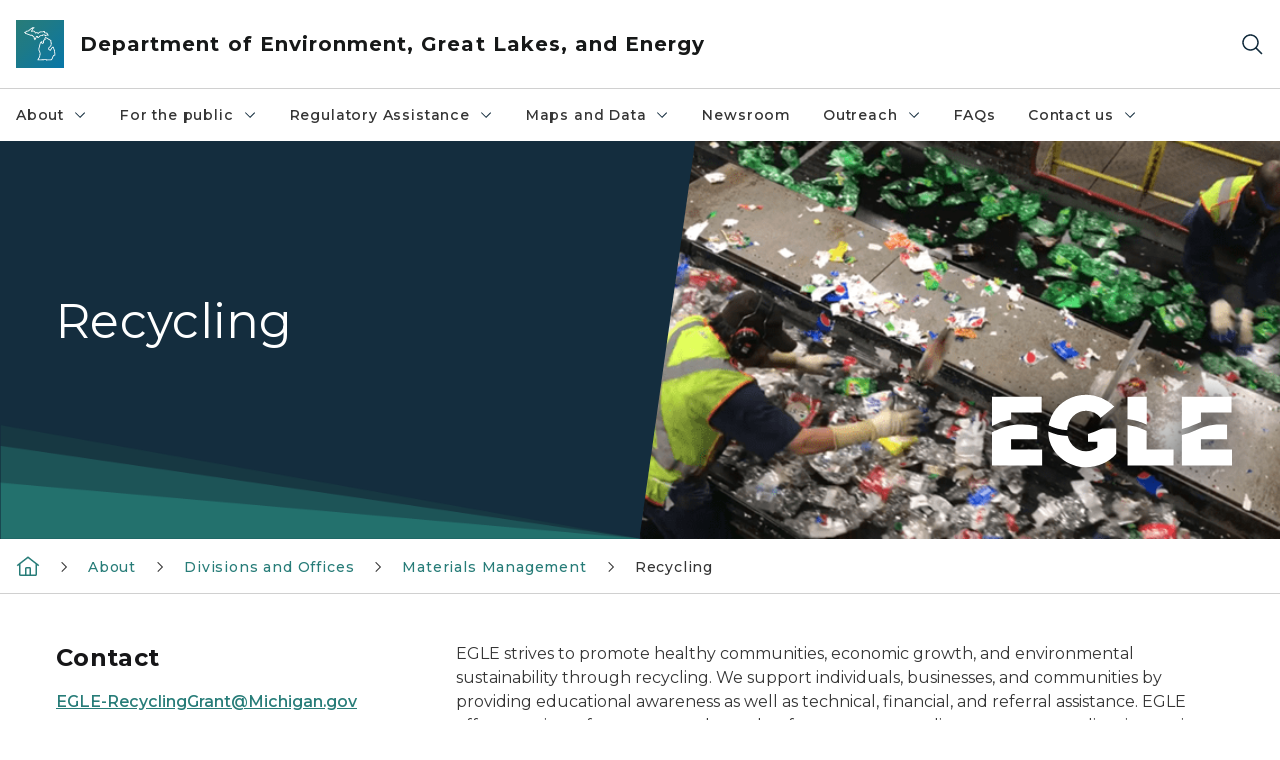

--- FILE ---
content_type: text/html; charset=utf-8
request_url: https://www.michigan.gov/egle/about/organization/Materials-Management/Recycling
body_size: 32780
content:



<!DOCTYPE html>
<!--[if lt IE 7]>      <html class="no-js lt-ie9 lt-ie8 lt-ie7"> <![endif]-->
<!--[if IE 7]>         <html class="no-js lt-ie9 lt-ie8"> <![endif]-->
<!--[if IE 8]>         <html class="no-js lt-ie9"> <![endif]-->
<!--[if gt IE 8]><!-->
<html class="no-js" lang="en">
<!--<![endif]-->
<head>
<link href="/egle/-/media/Base-Themes/Core-Libraries/styles/optimized-min.css?rev=0d5ba9d6f4d64dc58b0ec50ad1bb0b58&hash=8E8FB5DF37B6DF73394D345EB8E56E38" rel="stylesheet" /><link href="/egle/-/media/Base-Themes/Main-Theme/styles/optimized-min.css?rev=dd491b74890540928bec94fb7f92c1a6&hash=CACF7275406BB8C2A0193AD01E9292A1" rel="stylesheet" /><link href="/egle/-/media/Themes/eMiCoreTheme/som-guidelines/styles/pre-optimized-min.css?rev=5f1371d63cb04f8384aed859170767b9&hash=354E52EB2A3EC9C0214F8BF8112AD66F" rel="stylesheet" /><link href="/egle/-/media/Themes/eMiCoreTheme/DataTables/Styles/optimized-min.css?rev=99f96bab3005400ea7c6c4472bdd5f11&hash=C14B17AED25F04A75A15334090359E37" rel="stylesheet" /><link href="/egle/-/media/Base-Themes/Slick-Carousel/styles/optimized-min.css?rev=9524f845a6664e6891d64d36f9961a6c&hash=CB1EEC69297039A85935BF543F5B5805" rel="stylesheet" /><link href="/egle/-/media/Themes/eMiCoreTheme/DateRangePicker/Styles/optimized-min.css?rev=2ef96215d9ef47f69da97c840a8917dd&hash=D3BC763B069CEBB068E0C2D5BC22B154" rel="stylesheet" /><link href="/egle/-/media/Themes/eMiCoreTheme/eMiCoreTheme/styles/pre-optimized-min.css?rev=b2e49885d7f04fac9e846e644c9e9687&hash=95EE5FBD41DC560437AA0DF12B33C7EC" rel="stylesheet" />    



    <title>Recycling</title>


<link rel="canonical" href="https://www.michigan.gov/egle/about/organization/materials-management/recycling">



    <link href="/egle/-/media/Project/Websites/shared/Browser-Icon/favicon.ico?rev=2e0c4e282d1f41d7add652b27b58dd38&amp;hash=B20D8038D337ACCD4D0A1C03C3CE60E0" rel="shortcut icon" />


    

    <!--Custom eMich Metadata Rendering advanced Favicon from SXA Site Settings-->

    
            <link rel="apple-touch-icon" sizes="180x180" href="/egle/-/media/Project/Websites/shared/Browser-Icon/apple-touch-icon.png?rev=6ba8df484dcd48a7b322e75d818cc69d&hash=99D62E27380B4286583B450D133F4917" />
        
    
            <link rel="icon" type="image/png" sizes="32x32" href="/egle/-/media/Project/Websites/shared/Browser-Icon/favicon-32x32.png?rev=7022dacf2ef14b248b731f451c62a380&hash=0DA2CE86B098C781562AA6257D8F7B6E" />
        
    
            <link rel="icon" type="image/png" sizes="16x16" href="/egle/-/media/Project/Websites/shared/Browser-Icon/favicon-16x16.png?rev=7f7c62522a1646349d767d94fe24a637&hash=3B03183AC04C3439B18D2DA4398172AA" />
        
    
            <link rel="manifest" href="/egle/-/media/Project/Websites/shared/Browser-Icon/site.webmanifest?rev=83ca428ef151478d8decb815e7217495&hash=D3D01BC6B3DF329FB1043EC08F4F0BFA" />
        
    
            <link rel="mask-icon" href="/egle/-/media/Project/Websites/shared/Browser-Icon/safari-pinned-tab.svg?rev=51f3e40a77134fbbb2233ded33af6d5e&hash=E48147B2AC829F9172812612256CA1E1" color="#277c78" />
        
    
            <meta name="msapplication-config" content="/egle/-/media/Project/Websites/shared/Browser-Icon/browserconfig.xml?rev=15a1c884ffca4409bb27fcec7eef109e&hash=1CE651C7E33AFC57F358ED1AE24321E9" />
        
    
            <meta name="msapplication-TileColor" content="#277c78" />
        
    
            <meta name="theme-color" content="#ffffff" />
        


    

<!-- Coveo Metadata fields -->




	<meta name="site-name" content="Department of Environment, Great Lakes, and Energy" />


<meta name="site-path" content="egle" />
<meta name="site-logo" content="/egle/-/media/Images/Logos/egle.svg?rev=d44b7f3b572c44e6bb5d0b9f3ccbf585&hash=03C82C544EEF537280669579D1E7FDFE" />


<meta name="site-agency" content="EGLE" />
<meta name="site-agency-name" content="Department of Environment, Great Lakes, and Energy" />
<meta name="item-type" content="Page" />
<meta name="grouped-item-type" content="Webpages" />
<meta name="site-hierarchy" content="Department of Environment, Great Lakes, and Energy|Department of Environment, Great Lakes, and Energy" />
<meta name="sxa-tags" content="Department of Environment, Great Lakes, and Energy" />
<meta name="page-summary" content="Recycling" />
<meta name="page-template" content="Page" />
<meta name="page-image" content="/egle/-/media/Project/Websites/egle/Images/MMD/Recycling/Sorting/recycling-and-sorting-image.png?rev=1bde9209fdd74b509ce310369463589e&hash=49ED801D199D97A6EFBD965D5E668918" />
<meta name="page-hasformcomponent" content="false" />
<meta name="robots" content="" />
<meta name="page-breadcrumb" content="Home|About|Divisions and Offices|Materials Management|Recycling" />






<!-- end Coveo Metadata fields -->



<meta property="og:image"  content="https://www.michigan.gov/egle/-/media/Project/Websites/egle/Images/MMD/Recycling/Raccoons/banner-Recycling-Raccoons.png?rev=2d68dee1e05940f19ed7319bc8455b5e"><meta property="og:title"  content="Recycling"><meta property="og:url"  content="https://www.michigan.gov/egle/about/organization/materials-management/recycling">



<meta  name="description" content="Recycling"><meta  name="keywords" content="Recycling, Michigan, Grants">



<meta property="twitter:title"  content="Recycling"><meta property="twitter:card"  content="summary_large_image">

    <meta name="viewport" content="width=device-width, initial-scale=1" />


    


<!-- Google Tag Manager -->
<script>(function(w,d,s,l,i){w[l]=w[l]||[];w[l].push({'gtm.start':
new Date().getTime(),event:'gtm.js'});var f=d.getElementsByTagName(s)[0],
j=d.createElement(s),dl=l!='dataLayer'?'&l='+l:'';j.async=true;j.src=
'https://www.googletagmanager.com/gtm.js?id='+i+dl;f.parentNode.insertBefore(j,f);
})(window,document,'script','dataLayer','GTM-WTW7M9');</script>
<!-- End Google Tag Manager -->


    





    




    <script type="application/ld+json">
             {"@context":"https://schema.org","@type":"WebPage","name":"Recycling","description":"Recycling","url":"https://www.michigan.gov/egle/about/organization/materials-management/recycling","inLanguage":"en-US"}
    </script>

</head>
<body class="default-device bodyclass">
    



    


<!-- Google Tag Manager (noscript) -->
<noscript><iframe src='https://www.googletagmanager.com/ns.html?id=GTM-WTW7M9'
height="0" width="0" style="display:none;visibility:hidden" title="Google Tag Manager"></iframe></noscript>
<!-- End Google Tag Manager (noscript) -->

    
<!-- #wrapper -->

<div id="wrapper">
    <a class="sr-only sr-only-focusable jump-to-id header__skip" href="#pagebody" data-target-id="main"><span class="skip-main">Skip to main content</span></a>
    <!-- #header -->
    <header>
        <div id="header" class="">
            



<div class="component content component__section main-width">
    <div class="component-content">
<div class="print-only">
  <div class="container">
    <div class="row text-center">
      <div class="col-12">
        <!-- Get Url for mobile page logo -->
       
          
              
       
          
              
               <img class="header-logo" src="/egle/-/media/Project/Websites/shared/Site-Logos/MichiganGlobal-logo-Icon.svg?rev=e29162c06c174283bdf2106d78d932ac&hash=9A71D558BFDDAD398A5C2C1C65EC604F" alt="Michigan Header Logo" /> 
             
    
      </div>
      <div class="col-12">
        <!-- Get Site Name -->
        <div class="section-title mb-0">EGLE</div>
      </div>
    </div>
  </div>
</div><div class="navbar"><div class="navbar-brand pl-1">

<a  href="/egle" class="navbar-brand-img">

    
            <img class="header-logo-img" src="/egle/-/media/Project/Websites/shared/Site-Logos/MichiganGlobal-logo-Icon.svg?rev=e29162c06c174283bdf2106d78d932ac&hash=9A71D558BFDDAD398A5C2C1C65EC604F" alt="Michigan Header Logo" /> 
        
    

    
    
            <img class="header-logo" src="/egle/-/media/Project/Websites/shared/Site-Logos/MichiganGlobal-logo-Icon.svg?rev=e29162c06c174283bdf2106d78d932ac&hash=9A71D558BFDDAD398A5C2C1C65EC604F" alt="Michigan Header Logo" /> 
        
    
</a>

<a  href="/egle" class="navbar-brand-title">
<div class="header__section-title">Department of Environment, Great Lakes, and Energy</div>
</a>
</div><div class="action-bar">
<button class="header__section-search-wrapper" aria-label="Search">
    <span class="header__section-search-icon" aria-hidden="true"></span>
</button>
 <button class="navigation-toggle-header" type="button" aria-label="Open Main Menu" aria-expanded="false" id="mobileMenuButton" aria-controls="mobileMenuContent">
    <span class="navigation-toggle-header-icon"></span>
 </button>
</div></div>    </div>
</div>



    <section class="component component-wrapper">
            <div class="container-fluid">
<div class="row">    <div class="component navigation col-12 d-none d-md-block navigation-main navigation-main-vertical">
        <div class="component-content">
<nav id="menuA" aria-label="Main menu" class="headerMain-menu main-width">
    <div class="menu-a">
        <div class="main-nav">
            <ul class="clearfix nav main-menu">
                                <li class="level1 rel-level1 nav-item">
                                    <div class="navigation-title field-navigation-title" data-id="#meganav_af64a378e4364763abfb1da382074a59">
                                        <button type="button" tabindex="0" data-index="0" class="not-link nav-link w-100 lv1-item_0" aria-expanded="false">
                                            About
                                            <span class="header-caret"></span>
                                        </button>
                                    </div>
                                </li>
                                <li class="level1 rel-level1 nav-item">
                                    <div class="navigation-title field-navigation-title" data-id="#meganav_126a815961204e7294aafe0bbf0a4a3d">
                                        <button type="button" tabindex="0" data-index="1" class="not-link nav-link w-100 lv1-item_1" aria-expanded="false">
                                            For the public
                                            <span class="header-caret"></span>
                                        </button>
                                    </div>
                                </li>
                                <li class="level1 rel-level1 nav-item">
                                    <div class="navigation-title field-navigation-title" data-id="#meganav_f594a28109fc4fa091a70ece6ad70458">
                                        <button type="button" tabindex="0" data-index="2" class="not-link nav-link w-100 lv1-item_2" aria-expanded="false">
                                            Regulatory Assistance
                                            <span class="header-caret"></span>
                                        </button>
                                    </div>
                                </li>
                                <li class="level1 rel-level1 nav-item">
                                    <div class="navigation-title field-navigation-title" data-id="#meganav_bde301d73e9d4876a69d46d6ef918420">
                                        <button type="button" tabindex="0" data-index="3" class="not-link nav-link w-100 lv1-item_3" aria-expanded="false">
                                            Maps and Data
                                            <span class="header-caret"></span>
                                        </button>
                                    </div>
                                </li>
                                <li class="level1 rel-level1 nav-item">
                                    <div class="navigation-title field-navigation-title">
                                        <a href="/egle/newsroom" target="_self" data-index="4" class="nav-link lv1-item_4">
                                            Newsroom
                                        </a>
                                    </div>
                                </li>
                                <li class="level1 rel-level1 nav-item">
                                    <div class="navigation-title field-navigation-title" data-id="#meganav_f22a783ae05e4369b85d614510ce6cb1">
                                        <button type="button" tabindex="0" data-index="5" class="not-link nav-link w-100 lv1-item_5" aria-expanded="false">
                                            Outreach
                                            <span class="header-caret"></span>
                                        </button>
                                    </div>
                                </li>
                                <li class="level1 rel-level1 nav-item">
                                    <div class="navigation-title field-navigation-title">
                                        <a href="/egle/faqs" target="_self" data-index="6" class="nav-link lv1-item_6">
                                            FAQs
                                        </a>
                                    </div>
                                </li>
                                <li class="level1 rel-level1 nav-item">
                                    <div class="navigation-title field-navigation-title" data-id="#meganav_e4d555f3d8a84481b470ea3b66d5f449">
                                        <button type="button" tabindex="0" data-index="7" class="not-link nav-link w-100 lv1-item_7" aria-expanded="false">
                                            Contact us
                                            <span class="header-caret"></span>
                                        </button>
                                    </div>
                                </li>

            </ul>
        </div>
    </div>
</nav>

        <div class="megamenu main-nav" id="meganav_af64a378e4364763abfb1da382074a59">
            <div class="container-fluid content-width px-0">
                <div class="row no-gutters">
                    <div class="col-12 col-md-5 second-level">
                        <div class="row no-gutters">
                            <div class="col-12">
                                <div class="second-level-title h1 ml-1 mb-1">About</div>
                                <a class="second-level-link ml-1" href="/egle/about">
                                    Go to About
                                    <span class="header-caret-next"></span>
                                </a>
                                <ul class="nav flex-column mt-1">
                                            <li class="nav-item">
                                                        <button type="button" tabindex="0" data-index="0" class="not-link nav-link w-100 lv2-0 w-100" data-subnavid="#subnav_3d337bede88f4664b14ea497e92a8066" data-linktarget="_self" aria-controls="subnav_3d337bede88f4664b14ea497e92a8066" aria-expanded="false">
                                                            Divisions and Offices
                                                            <span class="header-caret-next"></span>
                                                        </button>
                                            </li>
                                            <li class="nav-item">
                                                        <a href="/egle/contact/district-office-locations" data-index="1" class="nav-link lv2-1" target="_self">
                                                            District office locations
                                                        </a>
                                            </li>
                                            <li class="nav-item">
                                                        <a href="/egle/about/programs" data-index="2" class="nav-link lv2-2" target="_self">
                                                            Our programs
                                                        </a>
                                            </li>
                                            <li class="nav-item">
                                                        <button type="button" tabindex="0" data-index="3" class="not-link nav-link w-100 lv2-3 w-100" data-subnavid="#subnav_ab54863ca117439cbe759c13c710c58d" data-linktarget="_self" aria-controls="subnav_ab54863ca117439cbe759c13c710c58d" aria-expanded="false">
                                                            Tribal Relations
                                                            <span class="header-caret-next"></span>
                                                        </button>
                                            </li>
                                            <li class="nav-item">
                                                        <a href="/egle/about/groups" data-index="4" class="nav-link lv2-4" target="_self">
                                                            Boards and advisory groups
                                                        </a>
                                            </li>
                                            <li class="nav-item">
                                                        <a href="/egle/about/careers" data-index="5" class="nav-link lv2-5" target="_self">
                                                            Career Opportunities
                                                        </a>
                                            </li>
                                            <li class="nav-item">
                                                        <a href="/egle/about/team" data-index="6" class="nav-link lv2-6" target="_self">
                                                            Our executive team
                                                        </a>
                                            </li>
                                            <li class="nav-item">
                                                        <button type="button" tabindex="0" data-index="7" class="not-link nav-link w-100 lv2-7 w-100" data-subnavid="#subnav_139c72428b7f4e9a85cb760b03f06c98" data-linktarget="_self" aria-controls="subnav_139c72428b7f4e9a85cb760b03f06c98" aria-expanded="false">
                                                            Accountability and Transparency
                                                            <span class="header-caret-next"></span>
                                                        </button>
                                            </li>
                                            <li class="nav-item">
                                                        <a href="/egle/about/mission" data-index="8" class="nav-link lv2-8" target="_self">
                                                            Mission, Vision, and Values
                                                        </a>
                                            </li>
                                            <li class="nav-item">
                                                        <a href="/egle/about/featured" data-index="9" class="nav-link lv2-9 lv2-last" target="_self">
                                                            Featured Topics
                                                        </a>
                                            </li>

                                </ul>
                            </div>
                        </div>
                    </div>
                    <div class="col-12 col-md-7 main-nav third-level active default"></div>
                        <div class="col-12 col-md-7 main-nav third-level" id="subnav_3d337bede88f4664b14ea497e92a8066">
                            <div class="row no-gutters">
                                <div class="col-12 col-md-8">
                                <div class="third-level-title h1 ml-1 mb-1">Divisions and Offices</div>
                                <a class="third-level-link ml-1" href="/egle/about/organization" target="_self">
                                    Go to Divisions and Offices
                                    <span class="header-caret-next"></span>
                                </a>
                                    <p class="ml-1 nav-text">
                                        
                                    </p>
                                    <ul class="nav flex-column mt-1">
                                                <li class="nav-item">
                                                        <a href="/egle/about/organization/air-quality" data-index="0" class="nav-link lv3-0" target="_self">
                                                            Air Quality
                                                        </a>
                                                </li>
                                                <li class="nav-item">
                                                        <a href="/egle/about/organization/drinking-water-and-environmental-health" data-index="1" class="nav-link lv3-1" target="_self">
                                                            Drinking Water and Environmental Health
                                                        </a>
                                                </li>
                                                <li class="nav-item">
                                                        <a href="/egle/about/organization/environmental-support" data-index="2" class="nav-link lv3-2" target="_self">
                                                            Environmental Support
                                                        </a>
                                                </li>
                                                <li class="nav-item">
                                                        <a href="/egle/about/organization/finance" data-index="3" class="nav-link lv3-3" target="_self">
                                                            Finance
                                                        </a>
                                                </li>
                                                <li class="nav-item">
                                                        <a href="/egle/about/organization/geologic-resources-management" data-index="4" class="nav-link lv3-4" target="_self">
                                                            Geologic Resources Management
                                                        </a>
                                                </li>
                                                <li class="nav-item">
                                                        <a href="/egle/about/organization/information-management" data-index="5" class="nav-link lv3-5" target="_self">
                                                            Information Management
                                                        </a>
                                                </li>
                                                <li class="nav-item">
                                                        <a href="/egle/about/organization/materials-management" data-index="6" class="nav-link lv3-6" target="_self">
                                                            Materials Management
                                                        </a>
                                                </li>
                                                <li class="nav-item">
                                                        <a href="/egle/about/organization/legislative-affairs" data-index="7" class="nav-link lv3-7" target="_self">
                                                            Office of Legislative Affairs
                                                        </a>
                                                </li>
                                                <li class="nav-item">
                                                        <a href="/egle/about/organization/climate-and-energy" data-index="8" class="nav-link lv3-8" target="_self">
                                                            Office of Climate and Energy
                                                        </a>
                                                </li>
                                                <li class="nav-item">
                                                        <a href="/egle/about/organization/public-information" data-index="9" class="nav-link lv3-9" target="_self">
                                                            Office of Public Information
                                                        </a>
                                                </li>
                                                <li class="nav-item">
                                                        <a href="/egle/about/organization/clean-water-public-advocate" data-index="10" class="nav-link lv3-10" target="_self">
                                                            Office of the Clean Water Public Advocate
                                                        </a>
                                                </li>
                                                <li class="nav-item">
                                                        <a href="/egle/about/organization/environmental-justice" data-index="11" class="nav-link lv3-11" target="_self">
                                                            Office of the Environmental Justice Public Advocate
                                                        </a>
                                                </li>
                                                <li class="nav-item">
                                                        <a href="/egle/about/organization/office-of-the-great-lakes" data-index="12" class="nav-link lv3-12" target="_self">
                                                            Office of the Great Lakes
                                                        </a>
                                                </li>
                                                <li class="nav-item">
                                                        <a href="/egle/about/organization/remediation-and-redevelopment" data-index="13" class="nav-link lv3-13" target="_self">
                                                            Remediation and Redevelopment
                                                        </a>
                                                </li>
                                                <li class="nav-item">
                                                        <a href="/egle/about/organization/water-resources" data-index="14" class="nav-link lv3-14 lv3-last" target="_self">
                                                            Water Resources
                                                        </a>
                                                </li>

                                    </ul>
                                </div>
                            </div>
                        </div>
                        <div class="col-12 col-md-7 main-nav third-level" id="subnav_8adb0e656354447cacbff89efd3d51c8">
                            <div class="row no-gutters">
                                <div class="col-12 col-md-8">
                                <div class="third-level-title h1 ml-1 mb-1">District office locations</div>
                                <a class="third-level-link ml-1" href="/egle/contact/district-office-locations" target="_self">
                                    Go to District office locations
                                    <span class="header-caret-next"></span>
                                </a>
                                    <p class="ml-1 nav-text">
                                        
                                    </p>
                                </div>
                            </div>
                        </div>
                        <div class="col-12 col-md-7 main-nav third-level" id="subnav_2eab2bf351a44cfe850dc874c53e9de9">
                            <div class="row no-gutters">
                                <div class="col-12 col-md-8">
                                <div class="third-level-title h1 ml-1 mb-1">Our programs</div>
                                <a class="third-level-link ml-1" href="/egle/about/programs" target="_self">
                                    Go to Our programs
                                    <span class="header-caret-next"></span>
                                </a>
                                    <p class="ml-1 nav-text">
                                        A complete list of all programs within the Department of Environment, Great Lakes, and Energy (EGLE)
                                    </p>
                                </div>
                            </div>
                        </div>
                        <div class="col-12 col-md-7 main-nav third-level" id="subnav_ab54863ca117439cbe759c13c710c58d">
                            <div class="row no-gutters">
                                <div class="col-12 col-md-8">
                                <div class="third-level-title h1 ml-1 mb-1">Tribal Relations</div>
                                <a class="third-level-link ml-1" href="/egle/about/tribal-relations" target="_self">
                                    Go to Tribal Relations
                                    <span class="header-caret-next"></span>
                                </a>
                                    <p class="ml-1 nav-text">
                                        Tribal
                                    </p>
                                    <ul class="nav flex-column mt-1">
                                                <li class="nav-item">
                                                        <a href="/egle/about/tribal-relations/wild-rice" data-index="0" class="nav-link lv3-0 lv3-last" target="_self">
                                                            Wild rice (manoomin)
                                                        </a>
                                                </li>

                                    </ul>
                                </div>
                            </div>
                        </div>
                        <div class="col-12 col-md-7 main-nav third-level" id="subnav_a313b1e28b954863aef7aa53ae577e11">
                            <div class="row no-gutters">
                                <div class="col-12 col-md-8">
                                <div class="third-level-title h1 ml-1 mb-1">Boards and advisory groups</div>
                                <a class="third-level-link ml-1" href="/egle/about/groups" target="_self">
                                    Go to Boards and advisory groups
                                    <span class="header-caret-next"></span>
                                </a>
                                    <p class="ml-1 nav-text">
                                        
                                    </p>
                                </div>
                            </div>
                        </div>
                        <div class="col-12 col-md-7 main-nav third-level" id="subnav_32e3e7e513fe4290a0158be7d057505d">
                            <div class="row no-gutters">
                                <div class="col-12 col-md-8">
                                <div class="third-level-title h1 ml-1 mb-1">Career Opportunities</div>
                                <a class="third-level-link ml-1" href="/egle/about/careers" target="_self">
                                    Go to Career Opportunities
                                    <span class="header-caret-next"></span>
                                </a>
                                    <p class="ml-1 nav-text">
                                        
                                    </p>
                                </div>
                            </div>
                        </div>
                        <div class="col-12 col-md-7 main-nav third-level" id="subnav_713c30e9a9ba4f58bcd8b250dd5161e4">
                            <div class="row no-gutters">
                                <div class="col-12 col-md-8">
                                <div class="third-level-title h1 ml-1 mb-1">Our executive team</div>
                                <a class="third-level-link ml-1" href="/egle/about/team" target="_self">
                                    Go to Our executive team
                                    <span class="header-caret-next"></span>
                                </a>
                                    <p class="ml-1 nav-text">
                                        
                                    </p>
                                </div>
                            </div>
                        </div>
                        <div class="col-12 col-md-7 main-nav third-level" id="subnav_139c72428b7f4e9a85cb760b03f06c98">
                            <div class="row no-gutters">
                                <div class="col-12 col-md-8">
                                <div class="third-level-title h1 ml-1 mb-1">Accountability and Transparency</div>
                                <a class="third-level-link ml-1" href="/egle/about/accountability" target="_self">
                                    Go to Accountability and Transparency
                                    <span class="header-caret-next"></span>
                                </a>
                                    <p class="ml-1 nav-text">
                                        
                                    </p>
                                    <ul class="nav flex-column mt-1">
                                                <li class="nav-item">
                                                        <a href="/egle/about/accountability/nondiscrimination" data-index="0" class="nav-link lv3-0" target="_self">
                                                            Nondiscrimination in EGLE Programs
                                                        </a>
                                                </li>
                                                <li class="nav-item">
                                                        <a href="/egle/about/accountability/digital-accessibility" data-index="1" class="nav-link lv3-1" target="_self">
                                                            Digital accessibility
                                                        </a>
                                                </li>
                                                <li class="nav-item">
                                                        <a href="/egle/about/accountability/reports" data-index="2" class="nav-link lv3-2 lv3-last" target="_self">
                                                            Legislative reports
                                                        </a>
                                                </li>

                                    </ul>
                                </div>
                            </div>
                        </div>
                        <div class="col-12 col-md-7 main-nav third-level" id="subnav_be78b675f99340bd86c6ce938485cde2">
                            <div class="row no-gutters">
                                <div class="col-12 col-md-8">
                                <div class="third-level-title h1 ml-1 mb-1">Mission, Vision, and Values</div>
                                <a class="third-level-link ml-1" href="/egle/about/mission" target="_self">
                                    Go to Mission, Vision, and Values
                                    <span class="header-caret-next"></span>
                                </a>
                                    <p class="ml-1 nav-text">
                                        
                                    </p>
                                </div>
                            </div>
                        </div>
                        <div class="col-12 col-md-7 main-nav third-level" id="subnav_db3862f875d843af94ffe75a821a86c2">
                            <div class="row no-gutters">
                                <div class="col-12 col-md-8">
                                <div class="third-level-title h1 ml-1 mb-1">Featured Topics</div>
                                <a class="third-level-link ml-1" href="/egle/about/featured" target="_self">
                                    Go to Featured Topics
                                    <span class="header-caret-next"></span>
                                </a>
                                    <p class="ml-1 nav-text">
                                        
                                    </p>
                                </div>
                            </div>
                        </div>
                </div>
            </div>
        </div>
        <div class="megamenu main-nav" id="meganav_126a815961204e7294aafe0bbf0a4a3d">
            <div class="container-fluid content-width px-0">
                <div class="row no-gutters">
                    <div class="col-12 col-md-5 second-level">
                        <div class="row no-gutters">
                            <div class="col-12">
                                <div class="second-level-title h1 ml-1 mb-1">For the public</div>
                                <a class="second-level-link ml-1" href="/egle/public">
                                    Go to For the public
                                    <span class="header-caret-next"></span>
                                </a>
                                <ul class="nav flex-column mt-1">
                                            <li class="nav-item">
                                                        <button type="button" tabindex="0" data-index="0" class="not-link nav-link w-100 lv2-0 w-100" data-subnavid="#subnav_fb737d6a287b487b848319f9b44373ec" data-linktarget="_self" aria-controls="subnav_fb737d6a287b487b848319f9b44373ec" aria-expanded="false">
                                                            Engage with EGLE
                                                            <span class="header-caret-next"></span>
                                                        </button>
                                            </li>
                                            <li class="nav-item">
                                                        <a href="/egle/public/services" data-index="1" class="nav-link lv2-1" target="_self">
                                                            Services we provide
                                                        </a>
                                            </li>
                                            <li class="nav-item">
                                                        <a href="/egle/outreach/calendar" data-index="2" class="nav-link lv2-2" target="_self">
                                                            Public Meetings
                                                        </a>
                                            </li>
                                            <li class="nav-item">
                                                        <button type="button" tabindex="0" data-index="3" class="not-link nav-link w-100 lv2-3 w-100" data-subnavid="#subnav_dcdd72df40124b58ac639c8001dc7968" data-linktarget="_self" aria-controls="subnav_dcdd72df40124b58ac639c8001dc7968" aria-expanded="false">
                                                            EGLE Classroom
                                                            <span class="header-caret-next"></span>
                                                        </button>
                                            </li>
                                            <li class="nav-item">
                                                        <button type="button" tabindex="0" data-index="4" class="not-link nav-link w-100 lv2-4 w-100" data-subnavid="#subnav_f91ec54bb7e64eaa9f7c14b26cc0c870" data-linktarget="_self" aria-controls="subnav_f91ec54bb7e64eaa9f7c14b26cc0c870" aria-expanded="false">
                                                            Learn About...
                                                            <span class="header-caret-next"></span>
                                                        </button>
                                            </li>
                                            <li class="nav-item">
                                                        <a href="/egle/regulatory-assistance/funding" data-index="5" class="nav-link lv2-5" target="_self">
                                                            Funding opportunities
                                                        </a>
                                            </li>
                                            <li class="nav-item">
                                                        <a href="/egle/about/accountability/reports" data-index="6" class="nav-link lv2-6 lv2-last" target="_self">
                                                            Legislative reports
                                                        </a>
                                            </li>

                                </ul>
                            </div>
                        </div>
                    </div>
                    <div class="col-12 col-md-7 main-nav third-level active default"></div>
                        <div class="col-12 col-md-7 main-nav third-level" id="subnav_fb737d6a287b487b848319f9b44373ec">
                            <div class="row no-gutters">
                                <div class="col-12 col-md-8">
                                <div class="third-level-title h1 ml-1 mb-1">Engage with EGLE</div>
                                <a class="third-level-link ml-1" href="/egle/public/engage" target="_self">
                                    Go to Engage with EGLE
                                    <span class="header-caret-next"></span>
                                </a>
                                    <p class="ml-1 nav-text">
                                        Community involvement and public participation are an essential part of EGLE’s mission, vision, and values.
                                    </p>
                                    <ul class="nav flex-column mt-1">
                                                <li class="nav-item">
                                                        <a href="/egle/public/engage/public-participation-policy" data-index="0" class="nav-link lv3-0" target="_self">
                                                            Public Participation Policy
                                                        </a>
                                                </li>
                                                <li class="nav-item">
                                                        <a href="/egle/public/engage/public-meetings" data-index="1" class="nav-link lv3-1" target="_self">
                                                            Public Meetings
                                                        </a>
                                                </li>
                                                <li class="nav-item">
                                                        <a href="/egle/public/engage/public-comment" data-index="2" class="nav-link lv3-2 lv3-last" target="_self">
                                                            Public Comment
                                                        </a>
                                                </li>

                                    </ul>
                                </div>
                            </div>
                        </div>
                        <div class="col-12 col-md-7 main-nav third-level" id="subnav_5f6974a7b26f48b4b3fdaa11d81f6dac">
                            <div class="row no-gutters">
                                <div class="col-12 col-md-8">
                                <div class="third-level-title h1 ml-1 mb-1">Services we provide</div>
                                <a class="third-level-link ml-1" href="/egle/public/services" target="_self">
                                    Go to Services we provide
                                    <span class="header-caret-next"></span>
                                </a>
                                    <p class="ml-1 nav-text">
                                        
                                    </p>
                                </div>
                            </div>
                        </div>
                        <div class="col-12 col-md-7 main-nav third-level" id="subnav_007da23f2b364d209a8a09a0bfd9570f">
                            <div class="row no-gutters">
                                <div class="col-12 col-md-8">
                                <div class="third-level-title h1 ml-1 mb-1">Public Meetings</div>
                                <a class="third-level-link ml-1" href="/egle/outreach/calendar" target="_self">
                                    Go to Public Meetings
                                    <span class="header-caret-next"></span>
                                </a>
                                    <p class="ml-1 nav-text">
                                        
                                    </p>
                                </div>
                            </div>
                        </div>
                        <div class="col-12 col-md-7 main-nav third-level" id="subnav_dcdd72df40124b58ac639c8001dc7968">
                            <div class="row no-gutters">
                                <div class="col-12 col-md-8">
                                <div class="third-level-title h1 ml-1 mb-1">EGLE Classroom</div>
                                <a class="third-level-link ml-1" href="/egle/public/egle-classroom" target="_self">
                                    Go to EGLE Classroom
                                    <span class="header-caret-next"></span>
                                </a>
                                    <p class="ml-1 nav-text">
                                        
                                    </p>
                                    <ul class="nav flex-column mt-1">
                                                <li class="nav-item">
                                                        <a href="/egle/public/egle-classroom/environmental-lending-station" data-index="0" class="nav-link lv3-0" target="_self">
                                                            Environmental Lending Station
                                                        </a>
                                                </li>
                                                <li class="nav-item">
                                                        <a href="/egle/public/egle-classroom/enviroschool-series" data-index="1" class="nav-link lv3-1" target="_self">
                                                            EnviroSchool
                                                        </a>
                                                </li>
                                                <li class="nav-item">
                                                        <a href="/egle/public/egle-classroom/meecs" data-index="2" class="nav-link lv3-2" target="_self">
                                                            MEECS Curriculum
                                                        </a>
                                                </li>
                                                <li class="nav-item">
                                                        <a href="/egle/public/egle-classroom/michigan-green-schools" data-index="3" class="nav-link lv3-3 lv3-last" target="_self">
                                                            Michigan Green Schools
                                                        </a>
                                                </li>

                                    </ul>
                                </div>
                            </div>
                        </div>
                        <div class="col-12 col-md-7 main-nav third-level" id="subnav_f91ec54bb7e64eaa9f7c14b26cc0c870">
                            <div class="row no-gutters">
                                <div class="col-12 col-md-8">
                                <div class="third-level-title h1 ml-1 mb-1">Learn About...</div>
                                <a class="third-level-link ml-1" href="/egle/public/learn" target="_self">
                                    Go to Learn About...
                                    <span class="header-caret-next"></span>
                                </a>
                                    <p class="ml-1 nav-text">
                                        
                                    </p>
                                    <ul class="nav flex-column mt-1">
                                                <li class="nav-item">
                                                        <a href="/egle/public/learn/air-quality" data-index="0" class="nav-link lv3-0" target="_self">
                                                            Air Quality
                                                        </a>
                                                </li>
                                                <li class="nav-item">
                                                        <a href="/egle/public/learn/climate" data-index="1" class="nav-link lv3-1" target="_self">
                                                            Our Changing Climate
                                                        </a>
                                                </li>
                                                <li class="nav-item">
                                                        <a href="/egle/public/learn/drinking-water" data-index="2" class="nav-link lv3-2" target="_self">
                                                            Drinking Water in Michigan
                                                        </a>
                                                </li>
                                                <li class="nav-item">
                                                        <a href="/egle/public/learn/energy" data-index="3" class="nav-link lv3-3" target="_self">
                                                            Energy
                                                        </a>
                                                </li>
                                                <li class="nav-item">
                                                        <a href="/egle/public/learn/environmental-justice" data-index="4" class="nav-link lv3-4" target="_self">
                                                            Environmental Justice
                                                        </a>
                                                </li>
                                                <li class="nav-item">
                                                        <a href="/egle/public/learn/geology" data-index="5" class="nav-link lv3-5" target="_self">
                                                            Geology in Michigan
                                                        </a>
                                                </li>
                                                <li class="nav-item">
                                                        <a href="/egle/public/learn/great-lakes" data-index="6" class="nav-link lv3-6" target="_self">
                                                            Learn About our Great Lakes
                                                        </a>
                                                </li>
                                                <li class="nav-item">
                                                        <a href="/egle/public/learn/hazardous-waste" data-index="7" class="nav-link lv3-7" target="_self">
                                                            Hazardous waste
                                                        </a>
                                                </li>
                                                <li class="nav-item">
                                                        <a href="/egle/public/learn/inland-lakes-and-streams" data-index="8" class="nav-link lv3-8" target="_self">
                                                            Inland Lakes and Streams
                                                        </a>
                                                </li>
                                                <li class="nav-item">
                                                        <a href="/egle/public/learn/making-contaminated-sites-for-reuse" data-index="9" class="nav-link lv3-9" target="_self">
                                                            Making Contaminated Sites Safe for Reuse
                                                        </a>
                                                </li>
                                                <li class="nav-item">
                                                        <a href="/egle/public/learn/recycling" data-index="10" class="nav-link lv3-10" target="_self">
                                                            Recycling
                                                        </a>
                                                </li>
                                                <li class="nav-item">
                                                        <a href="/egle/public/learn/waste-management" data-index="11" class="nav-link lv3-11" target="_self">
                                                            Waste Management
                                                        </a>
                                                </li>
                                                <li class="nav-item">
                                                        <a href="/egle/public/learn/wastewater" data-index="12" class="nav-link lv3-12" target="_self">
                                                            Wastewater
                                                        </a>
                                                </li>
                                                <li class="nav-item">
                                                        <a href="/egle/public/learn/water-quality" data-index="13" class="nav-link lv3-13" target="_self">
                                                            Water Quality Monitoring
                                                        </a>
                                                </li>
                                                <li class="nav-item">
                                                        <a href="/egle/public/learn/wetlands" data-index="14" class="nav-link lv3-14 lv3-last" target="_self">
                                                            Michigan&#39;s Wetlands
                                                        </a>
                                                </li>

                                    </ul>
                                </div>
                            </div>
                        </div>
                        <div class="col-12 col-md-7 main-nav third-level" id="subnav_c6213c09cc28462f86b1b18d8748bbfe">
                            <div class="row no-gutters">
                                <div class="col-12 col-md-8">
                                <div class="third-level-title h1 ml-1 mb-1">Funding opportunities</div>
                                <a class="third-level-link ml-1" href="/egle/regulatory-assistance/funding" target="_self">
                                    Go to Funding opportunities
                                    <span class="header-caret-next"></span>
                                </a>
                                    <p class="ml-1 nav-text">
                                        
                                    </p>
                                </div>
                            </div>
                        </div>
                        <div class="col-12 col-md-7 main-nav third-level" id="subnav_0f3ef08ec50b4866b4220ff09ff68a84">
                            <div class="row no-gutters">
                                <div class="col-12 col-md-8">
                                <div class="third-level-title h1 ml-1 mb-1">Legislative reports</div>
                                <a class="third-level-link ml-1" href="/egle/about/accountability/reports" target="_self">
                                    Go to Legislative reports
                                    <span class="header-caret-next"></span>
                                </a>
                                    <p class="ml-1 nav-text">
                                        
                                    </p>
                                </div>
                            </div>
                        </div>
                </div>
            </div>
        </div>
        <div class="megamenu main-nav" id="meganav_f594a28109fc4fa091a70ece6ad70458">
            <div class="container-fluid content-width px-0">
                <div class="row no-gutters">
                    <div class="col-12 col-md-5 second-level">
                        <div class="row no-gutters">
                            <div class="col-12">
                                <div class="second-level-title h1 ml-1 mb-1">Regulatory Assistance</div>
                                <a class="second-level-link ml-1" href="/egle/regulatory-assistance">
                                    Go to Regulatory Assistance
                                    <span class="header-caret-next"></span>
                                </a>
                                <ul class="nav flex-column mt-1">
                                            <li class="nav-item">
                                                        <button type="button" tabindex="0" data-index="0" class="not-link nav-link w-100 lv2-0 w-100" data-subnavid="#subnav_2076827ec1c243c991a61794601d8ace" data-linktarget="_self" aria-controls="subnav_2076827ec1c243c991a61794601d8ace" aria-expanded="false">
                                                            Compliance Assistance
                                                            <span class="header-caret-next"></span>
                                                        </button>
                                            </li>
                                            <li class="nav-item">
                                                        <button type="button" tabindex="0" data-index="1" class="not-link nav-link w-100 lv2-1 w-100" data-subnavid="#subnav_1c5a8010b3f340efb7fc37f656fa979d" data-linktarget="_self" aria-controls="subnav_1c5a8010b3f340efb7fc37f656fa979d" aria-expanded="false">
                                                            SARA Title III
                                                            <span class="header-caret-next"></span>
                                                        </button>
                                            </li>
                                            <li class="nav-item">
                                                        <button type="button" tabindex="0" data-index="2" class="not-link nav-link w-100 lv2-2 w-100" data-subnavid="#subnav_5c0990f0538a428ba05c83021e11173b" data-linktarget="_self" aria-controls="subnav_5c0990f0538a428ba05c83021e11173b" aria-expanded="false">
                                                            Environmental rules and regulations
                                                            <span class="header-caret-next"></span>
                                                        </button>
                                            </li>
                                            <li class="nav-item">
                                                        <a href="/egle/regulatory-assistance/forms" data-index="3" class="nav-link lv2-3" target="_self">
                                                            Forms
                                                        </a>
                                            </li>
                                            <li class="nav-item">
                                                        <a href="/egle/regulatory-assistance/funding" data-index="4" class="nav-link lv2-4" target="_self">
                                                            Funding opportunities
                                                        </a>
                                            </li>
                                            <li class="nav-item">
                                                        <a href="/egle/regulatory-assistance/funding/fd/state-revolving-fund" data-index="5" class="nav-link lv2-5" target="_self">
                                                            State Revolving Fund
                                                        </a>
                                            </li>
                                            <li class="nav-item">
                                                        <a href="https://www.michigan.gov/som/government/state-license-search#q=EGLE&amp;e=0" data-index="6" class="nav-link lv2-6" target="_self">
                                                            Licenses
                                                        </a>
                                            </li>
                                            <li class="nav-item">
                                                        <a href="/egle/regulatory-assistance/permits" data-index="7" class="nav-link lv2-7" target="_self">
                                                            Permits
                                                        </a>
                                            </li>
                                            <li class="nav-item">
                                                        <a href="/egle/outreach/water-operator-training-courses" data-index="8" class="nav-link lv2-8" target="_self">
                                                            Water Operator Certification Programs
                                                        </a>
                                            </li>
                                            <li class="nav-item">
                                                        <a href="/egle/about/accountability/reports" data-index="9" class="nav-link lv2-9 lv2-last" target="_self">
                                                            Legislative reports
                                                        </a>
                                            </li>

                                </ul>
                            </div>
                        </div>
                    </div>
                    <div class="col-12 col-md-7 main-nav third-level active default"></div>
                        <div class="col-12 col-md-7 main-nav third-level" id="subnav_2076827ec1c243c991a61794601d8ace">
                            <div class="row no-gutters">
                                <div class="col-12 col-md-8">
                                <div class="third-level-title h1 ml-1 mb-1">Compliance Assistance</div>
                                <a class="third-level-link ml-1" href="/egle/regulatory-assistance/compliance-assistance" target="_self">
                                    Go to Compliance Assistance
                                    <span class="header-caret-next"></span>
                                </a>
                                    <p class="ml-1 nav-text">
                                        
                                    </p>
                                    <ul class="nav flex-column mt-1">
                                                <li class="nav-item">
                                                        <a href="/egle/regulatory-assistance/compliance-assistance/environmental-audit" data-index="0" class="nav-link lv3-0" target="_self">
                                                            Environmental audit privilege and immunity
                                                        </a>
                                                </li>
                                                <li class="nav-item">
                                                        <a href="/egle/regulatory-assistance/compliance-assistance/environmental-consultant-assistance" data-index="1" class="nav-link lv3-1 lv3-last" target="_self">
                                                            Environmental Consultant Assistance
                                                        </a>
                                                </li>

                                    </ul>
                                </div>
                            </div>
                        </div>
                        <div class="col-12 col-md-7 main-nav third-level" id="subnav_1c5a8010b3f340efb7fc37f656fa979d">
                            <div class="row no-gutters">
                                <div class="col-12 col-md-8">
                                <div class="third-level-title h1 ml-1 mb-1">SARA Title III</div>
                                <a class="third-level-link ml-1" href="/egle/regulatory-assistance/emergency-planning-and-community-right-to-know" target="_self">
                                    Go to SARA Title III
                                    <span class="header-caret-next"></span>
                                </a>
                                    <p class="ml-1 nav-text">
                                        SARA Title III establishes requirements regarding emergency planning and &quot;Community Right-to-Know&quot; reporting on hazardous and toxic chemicals for federal, state, local, and tribal governments, as well as regulated facilities. 
                                    </p>
                                    <ul class="nav flex-column mt-1">
                                                <li class="nav-item">
                                                        <a href="/egle/regulatory-assistance/emergency-planning-and-community-right-to-know/mi-facilities-guide" data-index="0" class="nav-link lv3-0" target="_self">
                                                            Michigan Facilities’ Guide
                                                        </a>
                                                </li>
                                                <li class="nav-item">
                                                        <a href="/egle/regulatory-assistance/emergency-planning-and-community-right-to-know/background" data-index="1" class="nav-link lv3-1" target="_self">
                                                            Background
                                                        </a>
                                                </li>
                                                <li class="nav-item">
                                                        <a href="/egle/regulatory-assistance/emergency-planning-and-community-right-to-know/education" data-index="2" class="nav-link lv3-2 lv3-last" target="_self">
                                                            Educational resources
                                                        </a>
                                                </li>

                                    </ul>
                                </div>
                            </div>
                        </div>
                        <div class="col-12 col-md-7 main-nav third-level" id="subnav_5c0990f0538a428ba05c83021e11173b">
                            <div class="row no-gutters">
                                <div class="col-12 col-md-8">
                                <div class="third-level-title h1 ml-1 mb-1">Environmental rules and regulations</div>
                                <a class="third-level-link ml-1" href="/egle/regulatory-assistance/regulations" target="_self">
                                    Go to Environmental rules and regulations
                                    <span class="header-caret-next"></span>
                                </a>
                                    <p class="ml-1 nav-text">
                                        
                                    </p>
                                    <ul class="nav flex-column mt-1">
                                                <li class="nav-item">
                                                        <a href="/egle/regulatory-assistance/regulations/administrative-rules" data-index="0" class="nav-link lv3-0" target="_self">
                                                            Administrative rules
                                                        </a>
                                                </li>
                                                <li class="nav-item">
                                                        <a href="/egle/regulatory-assistance/compliance-assistance/environmental-regulations-guide" data-index="1" class="nav-link lv3-1" target="_self">
                                                            Michigan Guide to Environmental Regulations
                                                        </a>
                                                </li>
                                                <li class="nav-item">
                                                        <a href="/egle/regulatory-assistance/regulations/policies" data-index="2" class="nav-link lv3-2 lv3-last" target="_self">
                                                            Policies and procedures
                                                        </a>
                                                </li>

                                    </ul>
                                </div>
                            </div>
                        </div>
                        <div class="col-12 col-md-7 main-nav third-level" id="subnav_9d145abefd414627b7c72173cb12015c">
                            <div class="row no-gutters">
                                <div class="col-12 col-md-8">
                                <div class="third-level-title h1 ml-1 mb-1">Forms</div>
                                <a class="third-level-link ml-1" href="/egle/regulatory-assistance/forms" target="_self">
                                    Go to Forms
                                    <span class="header-caret-next"></span>
                                </a>
                                    <p class="ml-1 nav-text">
                                        
                                    </p>
                                </div>
                            </div>
                        </div>
                        <div class="col-12 col-md-7 main-nav third-level" id="subnav_bb0149b04c5341d0976b249b1becc038">
                            <div class="row no-gutters">
                                <div class="col-12 col-md-8">
                                <div class="third-level-title h1 ml-1 mb-1">Funding opportunities</div>
                                <a class="third-level-link ml-1" href="/egle/regulatory-assistance/funding" target="_self">
                                    Go to Funding opportunities
                                    <span class="header-caret-next"></span>
                                </a>
                                    <p class="ml-1 nav-text">
                                        
                                    </p>
                                </div>
                            </div>
                        </div>
                        <div class="col-12 col-md-7 main-nav third-level" id="subnav_8f11599e0aab4bd0889ccd5840ab9472">
                            <div class="row no-gutters">
                                <div class="col-12 col-md-8">
                                <div class="third-level-title h1 ml-1 mb-1">State Revolving Fund</div>
                                <a class="third-level-link ml-1" href="/egle/regulatory-assistance/funding/fd/state-revolving-fund" target="_self">
                                    Go to State Revolving Fund
                                    <span class="header-caret-next"></span>
                                </a>
                                    <p class="ml-1 nav-text">
                                        
                                    </p>
                                </div>
                            </div>
                        </div>
                        <div class="col-12 col-md-7 main-nav third-level" id="subnav_41aae9d162794c8a8fe005ec98f60ed8">
                            <div class="row no-gutters">
                                <div class="col-12 col-md-8">
                                <div class="third-level-title h1 ml-1 mb-1">Licenses</div>
                                <a class="third-level-link ml-1" href="https://www.michigan.gov/som/government/state-license-search#q=EGLE&amp;e=0" target="_self">
                                    Go to Licenses
                                    <span class="header-caret-next"></span>
                                </a>
                                    <p class="ml-1 nav-text">
                                        
                                    </p>
                                </div>
                            </div>
                        </div>
                        <div class="col-12 col-md-7 main-nav third-level" id="subnav_f44d4a897d544fc1ace4133f2b714200">
                            <div class="row no-gutters">
                                <div class="col-12 col-md-8">
                                <div class="third-level-title h1 ml-1 mb-1">Permits</div>
                                <a class="third-level-link ml-1" href="/egle/regulatory-assistance/permits" target="_self">
                                    Go to Permits
                                    <span class="header-caret-next"></span>
                                </a>
                                    <p class="ml-1 nav-text">
                                        EGLE Permits Overview
                                    </p>
                                </div>
                            </div>
                        </div>
                        <div class="col-12 col-md-7 main-nav third-level" id="subnav_94ee5cbeaaf543b5b2ccd4b6a215703c">
                            <div class="row no-gutters">
                                <div class="col-12 col-md-8">
                                <div class="third-level-title h1 ml-1 mb-1">Water Operator Certification Programs</div>
                                <a class="third-level-link ml-1" href="/egle/outreach/water-operator-training-courses" target="_self">
                                    Go to Water Operator Certification Programs
                                    <span class="header-caret-next"></span>
                                </a>
                                    <p class="ml-1 nav-text">
                                        
                                    </p>
                                </div>
                            </div>
                        </div>
                        <div class="col-12 col-md-7 main-nav third-level" id="subnav_8b636be69e85416f8de0aa159c614792">
                            <div class="row no-gutters">
                                <div class="col-12 col-md-8">
                                <div class="third-level-title h1 ml-1 mb-1">Legislative reports</div>
                                <a class="third-level-link ml-1" href="/egle/about/accountability/reports" target="_self">
                                    Go to Legislative reports
                                    <span class="header-caret-next"></span>
                                </a>
                                    <p class="ml-1 nav-text">
                                        
                                    </p>
                                </div>
                            </div>
                        </div>
                </div>
            </div>
        </div>
        <div class="megamenu main-nav" id="meganav_bde301d73e9d4876a69d46d6ef918420">
            <div class="container-fluid content-width px-0">
                <div class="row no-gutters">
                    <div class="col-12 col-md-5 second-level">
                        <div class="row no-gutters">
                            <div class="col-12">
                                <div class="second-level-title h1 ml-1 mb-1">Maps and Data</div>
                                <a class="second-level-link ml-1" href="/egle/maps-data">
                                    Go to Maps and Data
                                    <span class="header-caret-next"></span>
                                </a>
                                <ul class="nav flex-column mt-1">
                                            <li class="nav-item">
                                                        <a href="/egle/maps-data/dataminer" data-index="0" class="nav-link lv2-0" target="_self">
                                                            Dataminer
                                                        </a>
                                            </li>
                                            <li class="nav-item">
                                                        <a href="/egle/maps-data/geowebface" data-index="1" class="nav-link lv2-1" target="_self">
                                                            GeoWebFace
                                                        </a>
                                            </li>
                                            <li class="nav-item">
                                                        <a href="/egle/maps-data/miehdwis" data-index="2" class="nav-link lv2-2" target="_self">
                                                            Michigan Environmental Health and Drinking Water Information System (MiEHDWIS)
                                                        </a>
                                            </li>
                                            <li class="nav-item">
                                                        <a href="/egle/maps-data/miejscreen" data-index="3" class="nav-link lv2-3" target="_self">
                                                            MiEJScreen
                                                        </a>
                                            </li>
                                            <li class="nav-item">
                                                        <a href="/egle/maps-data/mienviroportal" data-index="4" class="nav-link lv2-4" target="_self">
                                                            MiEnviro Portal
                                                        </a>
                                            </li>
                                            <li class="nav-item">
                                                        <a href="/egle/maps-data/mpart-pfas-gis" data-index="5" class="nav-link lv2-5" target="_self">
                                                            MPART PFAS GIS
                                                        </a>
                                            </li>
                                            <li class="nav-item">
                                                        <button type="button" tabindex="0" data-index="6" class="not-link nav-link w-100 lv2-6 w-100" data-subnavid="#subnav_8c50c49cb598464f90acdb967c1fd9ee" data-linktarget="_self" aria-controls="subnav_8c50c49cb598464f90acdb967c1fd9ee" aria-expanded="false">
                                                            Remediation Information Data Exchange (RIDE)
                                                            <span class="header-caret-next"></span>
                                                        </button>
                                            </li>
                                            <li class="nav-item">
                                                        <a href="/egle/maps-data/ride-mapper" data-index="7" class="nav-link lv2-7" target="_self">
                                                            RIDE Mapper
                                                        </a>
                                            </li>
                                            <li class="nav-item">
                                                        <a href="/egle/maps-data/waterwellviewer" data-index="8" class="nav-link lv2-8" target="_self">
                                                            Water Well Viewer
                                                        </a>
                                            </li>
                                            <li class="nav-item">
                                                        <button type="button" tabindex="0" data-index="9" class="not-link nav-link w-100 lv2-9 w-100" data-subnavid="#subnav_acaba37dc4ce496ea1cf0afc774fa02a" data-linktarget="_self" aria-controls="subnav_acaba37dc4ce496ea1cf0afc774fa02a" aria-expanded="false">
                                                            Wellogic
                                                            <span class="header-caret-next"></span>
                                                        </button>
                                            </li>
                                            <li class="nav-item">
                                                        <a href="/egle/maps-data/wetlands-map-viewer" data-index="10" class="nav-link lv2-10" target="_self">
                                                            Wetlands Map Viewer
                                                        </a>
                                            </li>
                                            <li class="nav-item">
                                                        <a href="https://gis-egle.hub.arcgis.com/search" data-index="11" class="nav-link lv2-11" target="_blank">
                                                            View all Open Data
                                                        </a>
                                            </li>
                                            <li class="nav-item">
                                                        <a href="https://gis-egle.hub.arcgis.com/pages/all-maps-and-apps" data-index="12" class="nav-link lv2-12 lv2-last" target="_self">
                                                            View all maps and apps
                                                        </a>
                                            </li>

                                </ul>
                            </div>
                        </div>
                    </div>
                    <div class="col-12 col-md-7 main-nav third-level active default"></div>
                        <div class="col-12 col-md-7 main-nav third-level" id="subnav_2bcac9d927f9427fbd2c2ca850d85563">
                            <div class="row no-gutters">
                                <div class="col-12 col-md-8">
                                <div class="third-level-title h1 ml-1 mb-1">Dataminer</div>
                                <a class="third-level-link ml-1" href="/egle/maps-data/dataminer" target="_self">
                                    Go to Dataminer
                                    <span class="header-caret-next"></span>
                                </a>
                                    <p class="ml-1 nav-text">
                                        
                                    </p>
                                </div>
                            </div>
                        </div>
                        <div class="col-12 col-md-7 main-nav third-level" id="subnav_53f82d522381422ea30924c81fa2bb5d">
                            <div class="row no-gutters">
                                <div class="col-12 col-md-8">
                                <div class="third-level-title h1 ml-1 mb-1">GeoWebFace</div>
                                <a class="third-level-link ml-1" href="/egle/maps-data/geowebface" target="_self">
                                    Go to GeoWebFace
                                    <span class="header-caret-next"></span>
                                </a>
                                    <p class="ml-1 nav-text">
                                        Information about the GeoWebFace application.
                                    </p>
                                </div>
                            </div>
                        </div>
                        <div class="col-12 col-md-7 main-nav third-level" id="subnav_0ff82ee8d8144019a78b51cc4951852e">
                            <div class="row no-gutters">
                                <div class="col-12 col-md-8">
                                <div class="third-level-title h1 ml-1 mb-1">Michigan Environmental Health and Drinking Water Information System (MiEHDWIS)</div>
                                <a class="third-level-link ml-1" href="/egle/maps-data/miehdwis" target="_self">
                                    Go to Michigan Environmental Health and Drinking Water Information System (MiEHDWIS)
                                    <span class="header-caret-next"></span>
                                </a>
                                    <p class="ml-1 nav-text">
                                        
                                    </p>
                                </div>
                            </div>
                        </div>
                        <div class="col-12 col-md-7 main-nav third-level" id="subnav_b553063ee2e240cdb4a0ffd48066edf2">
                            <div class="row no-gutters">
                                <div class="col-12 col-md-8">
                                <div class="third-level-title h1 ml-1 mb-1">MiEJScreen</div>
                                <a class="third-level-link ml-1" href="/egle/maps-data/miejscreen" target="_self">
                                    Go to MiEJScreen
                                    <span class="header-caret-next"></span>
                                </a>
                                    <p class="ml-1 nav-text">
                                        
                                    </p>
                                </div>
                            </div>
                        </div>
                        <div class="col-12 col-md-7 main-nav third-level" id="subnav_56aabbe7a6d74ce79ca42d1204719153">
                            <div class="row no-gutters">
                                <div class="col-12 col-md-8">
                                <div class="third-level-title h1 ml-1 mb-1">MiEnviro Portal</div>
                                <a class="third-level-link ml-1" href="/egle/maps-data/mienviroportal" target="_self">
                                    Go to MiEnviro Portal
                                    <span class="header-caret-next"></span>
                                </a>
                                    <p class="ml-1 nav-text">
                                        
                                    </p>
                                </div>
                            </div>
                        </div>
                        <div class="col-12 col-md-7 main-nav third-level" id="subnav_f16b5fa4868f4eeebcd24b8897242629">
                            <div class="row no-gutters">
                                <div class="col-12 col-md-8">
                                <div class="third-level-title h1 ml-1 mb-1">MPART PFAS GIS</div>
                                <a class="third-level-link ml-1" href="/egle/maps-data/mpart-pfas-gis" target="_self">
                                    Go to MPART PFAS GIS
                                    <span class="header-caret-next"></span>
                                </a>
                                    <p class="ml-1 nav-text">
                                        
                                    </p>
                                </div>
                            </div>
                        </div>
                        <div class="col-12 col-md-7 main-nav third-level" id="subnav_8c50c49cb598464f90acdb967c1fd9ee">
                            <div class="row no-gutters">
                                <div class="col-12 col-md-8">
                                <div class="third-level-title h1 ml-1 mb-1">Remediation Information Data Exchange (RIDE)</div>
                                <a class="third-level-link ml-1" href="/egle/maps-data/ride" target="_self">
                                    Go to Remediation Information Data Exchange (RIDE)
                                    <span class="header-caret-next"></span>
                                </a>
                                    <p class="ml-1 nav-text">
                                        Resources and information on utilizing RRD&#39;s data exchange and the Inventory of Facilities. ​ 
                                    </p>
                                    <ul class="nav flex-column mt-1">
                                                <li class="nav-item">
                                                        <a href="/egle/maps-data/ride/baseline-environmental-assessment-submittals" data-index="0" class="nav-link lv3-0" target="_self">
                                                            Baseline Environmental Assessment Submittals
                                                        </a>
                                                </li>
                                                <li class="nav-item">
                                                        <a href="/egle/maps-data/ride/cleanup-contract-information" data-index="1" class="nav-link lv3-1" target="_self">
                                                            Cleanup Contract Information
                                                        </a>
                                                </li>
                                                <li class="nav-item">
                                                        <a href="/egle/maps-data/ride/submittals-under-legal-agreements" data-index="2" class="nav-link lv3-2" target="_self">
                                                            Submittals Under Legal Agreements
                                                        </a>
                                                </li>
                                                <li class="nav-item">
                                                        <a href="/egle/maps-data/ride/accessing-electronic-documents-guidance" data-index="3" class="nav-link lv3-3" target="_self">
                                                            Accessing Electronic Documents (Files)
                                                        </a>
                                                </li>
                                                <li class="nav-item">
                                                        <a href="/egle/maps-data/ride/ride-submittal-types-and-guidance" data-index="4" class="nav-link lv3-4" target="_self">
                                                            RIDE Submittal Types &amp; Guidance
                                                        </a>
                                                </li>
                                                <li class="nav-item">
                                                        <a href="/egle/maps-data/ride/guide-to-electronic-submittals" data-index="5" class="nav-link lv3-5" target="_self">
                                                            Guide to Electronic Submittals
                                                        </a>
                                                </li>
                                                <li class="nav-item">
                                                        <a href="/egle/maps-data/ride/location-not-found-guidance" data-index="6" class="nav-link lv3-6" target="_self">
                                                            Guide to Location Not Found Submittal
                                                        </a>
                                                </li>
                                                <li class="nav-item">
                                                        <a href="/egle/maps-data/ride/submitting-onsite-work-activity-notices" data-index="7" class="nav-link lv3-7 lv3-last" target="_self">
                                                            Submitting Onsite Work Activity Notices
                                                        </a>
                                                </li>

                                    </ul>
                                </div>
                            </div>
                        </div>
                        <div class="col-12 col-md-7 main-nav third-level" id="subnav_8685e7c455204143b3cc7e64e63ab58a">
                            <div class="row no-gutters">
                                <div class="col-12 col-md-8">
                                <div class="third-level-title h1 ml-1 mb-1">RIDE Mapper</div>
                                <a class="third-level-link ml-1" href="/egle/maps-data/ride-mapper" target="_self">
                                    Go to RIDE Mapper
                                    <span class="header-caret-next"></span>
                                </a>
                                    <p class="ml-1 nav-text">
                                        An interactive map displaying contaminated sites throughout Michigan regulated under Parts 213, 201, and 211.
                                    </p>
                                </div>
                            </div>
                        </div>
                        <div class="col-12 col-md-7 main-nav third-level" id="subnav_cc83cb04d6514b37a36ad4f6cf0c0e2e">
                            <div class="row no-gutters">
                                <div class="col-12 col-md-8">
                                <div class="third-level-title h1 ml-1 mb-1">Water Well Viewer</div>
                                <a class="third-level-link ml-1" href="/egle/maps-data/waterwellviewer" target="_self">
                                    Go to Water Well Viewer
                                    <span class="header-caret-next"></span>
                                </a>
                                    <p class="ml-1 nav-text">
                                        The Michigan Department of Environment, Great Lakes, and Energy’s (EGLE) Water Well Viewer (WWV), is an interactive mapping system that displays water wells along with other information, such as wellhead protection areas, underground storage tanks, and sites of environmental contamination. Water well locations have been identified by address matching, the use of global positioning systems (GPS), and by legal descriptions.
                                    </p>
                                </div>
                            </div>
                        </div>
                        <div class="col-12 col-md-7 main-nav third-level" id="subnav_acaba37dc4ce496ea1cf0afc774fa02a">
                            <div class="row no-gutters">
                                <div class="col-12 col-md-8">
                                <div class="third-level-title h1 ml-1 mb-1">Wellogic</div>
                                <a class="third-level-link ml-1" href="/egle/maps-data/wellogic" target="_self">
                                    Go to Wellogic
                                    <span class="header-caret-next"></span>
                                </a>
                                    <p class="ml-1 nav-text">
                                        This system allows water well drilling and pump installation contractors to submit water well records.

                                    </p>
                                    <ul class="nav flex-column mt-1">
                                                <li class="nav-item">
                                                        <a href="/egle/maps-data/wellogic/water-wells" data-index="0" class="nav-link lv3-0 lv3-last" target="_self">
                                                            Water wells by county
                                                        </a>
                                                </li>

                                    </ul>
                                </div>
                            </div>
                        </div>
                        <div class="col-12 col-md-7 main-nav third-level" id="subnav_10cab33e066a48a08e43f326316af535">
                            <div class="row no-gutters">
                                <div class="col-12 col-md-8">
                                <div class="third-level-title h1 ml-1 mb-1">Wetlands Map Viewer</div>
                                <a class="third-level-link ml-1" href="/egle/maps-data/wetlands-map-viewer" target="_self">
                                    Go to Wetlands Map Viewer
                                    <span class="header-caret-next"></span>
                                </a>
                                    <p class="ml-1 nav-text">
                                        
                                    </p>
                                </div>
                            </div>
                        </div>
                        <div class="col-12 col-md-7 main-nav third-level" id="subnav_5143de24f252432f8909aafe1a06aa25">
                            <div class="row no-gutters">
                                <div class="col-12 col-md-8">
                                <div class="third-level-title h1 ml-1 mb-1">View all Open Data</div>
                                <a class="third-level-link ml-1" href="https://gis-egle.hub.arcgis.com/search" target="_blank">
                                    Go to View all Open Data
                                    <span class="header-caret-next"></span>
                                </a>
                                    <p class="ml-1 nav-text">
                                        
                                    </p>
                                </div>
                            </div>
                        </div>
                        <div class="col-12 col-md-7 main-nav third-level" id="subnav_af5699112447493cbf4ae83e3680801c">
                            <div class="row no-gutters">
                                <div class="col-12 col-md-8">
                                <div class="third-level-title h1 ml-1 mb-1">View all maps and apps</div>
                                <a class="third-level-link ml-1" href="https://gis-egle.hub.arcgis.com/pages/all-maps-and-apps" target="_self">
                                    Go to View all maps and apps
                                    <span class="header-caret-next"></span>
                                </a>
                                    <p class="ml-1 nav-text">
                                        
                                    </p>
                                </div>
                            </div>
                        </div>
                </div>
            </div>
        </div>
        <div class="megamenu main-nav" id="meganav_4651b3a426794d12b9d73b1bbc04e2f3">
            <div class="container-fluid content-width px-0">
                <div class="row no-gutters">
                    <div class="col-12 col-md-5 second-level">
                        <div class="row no-gutters">
                            <div class="col-12">
                                <div class="second-level-title h1 ml-1 mb-1">Newsroom</div>
                                <a class="second-level-link ml-1" href="/egle/newsroom">
                                    Go to Newsroom
                                    <span class="header-caret-next"></span>
                                </a>
                                <ul class="nav flex-column mt-1">

                                </ul>
                            </div>
                        </div>
                    </div>
                    <div class="col-12 col-md-7 main-nav third-level active default"></div>
                </div>
            </div>
        </div>
        <div class="megamenu main-nav" id="meganav_f22a783ae05e4369b85d614510ce6cb1">
            <div class="container-fluid content-width px-0">
                <div class="row no-gutters">
                    <div class="col-12 col-md-5 second-level">
                        <div class="row no-gutters">
                            <div class="col-12">
                                <div class="second-level-title h1 ml-1 mb-1">Outreach</div>
                                <a class="second-level-link ml-1" href="/egle/outreach">
                                    Go to Outreach
                                    <span class="header-caret-next"></span>
                                </a>
                                <ul class="nav flex-column mt-1">
                                            <li class="nav-item">
                                                        <a href="/egle/outreach/calendar" data-index="0" class="nav-link lv2-0" target="_self">
                                                            Calendar
                                                        </a>
                                            </li>
                                            <li class="nav-item">
                                                        <button type="button" tabindex="0" data-index="1" class="not-link nav-link w-100 lv2-1 w-100" data-subnavid="#subnav_0249c60c29584ef4b91c2d8cd36084ce" data-linktarget="_self" aria-controls="subnav_0249c60c29584ef4b91c2d8cd36084ce" aria-expanded="false">
                                                            Conferences
                                                            <span class="header-caret-next"></span>
                                                        </button>
                                            </li>
                                            <li class="nav-item">
                                                        <a href="/egle/outreach/connect" data-index="2" class="nav-link lv2-2" target="_self">
                                                            Connect with us
                                                        </a>
                                            </li>
                                            <li class="nav-item">
                                                        <button type="button" tabindex="0" data-index="3" class="not-link nav-link w-100 lv2-3 w-100" data-subnavid="#subnav_ad229e3a3ec6436a976a24820baf796b" data-linktarget="_self" aria-controls="subnav_ad229e3a3ec6436a976a24820baf796b" aria-expanded="false">
                                                            Earth Day
                                                            <span class="header-caret-next"></span>
                                                        </button>
                                            </li>
                                            <li class="nav-item">
                                                        <a href="/egle/outreach/past-events" data-index="4" class="nav-link lv2-4" target="_self">
                                                            Past Events and Recorded Webinars
                                                        </a>
                                            </li>
                                            <li class="nav-item">
                                                        <a href="/egle/outreach/publications" data-index="5" class="nav-link lv2-5" target="_self">
                                                            Publications
                                                        </a>
                                            </li>
                                            <li class="nav-item">
                                                        <a href="/egle/outreach/upcoming-events" data-index="6" class="nav-link lv2-6" target="_self">
                                                            Upcoming Events
                                                        </a>
                                            </li>
                                            <li class="nav-item">
                                                        <button type="button" tabindex="0" data-index="7" class="not-link nav-link w-100 lv2-7 lv2-last" data-subnavid="#subnav_a603bc85233e47a2abd39317ca06dd8c" data-linktarget="_self" aria-controls="subnav_a603bc85233e47a2abd39317ca06dd8c" aria-expanded="false">
                                                            Webinar series
                                                            <span class="header-caret-next"></span>
                                                        </button>
                                            </li>

                                </ul>
                            </div>
                        </div>
                    </div>
                    <div class="col-12 col-md-7 main-nav third-level active default"></div>
                        <div class="col-12 col-md-7 main-nav third-level" id="subnav_6a3bf0407e4947b9b2d4e771dadfd63a">
                            <div class="row no-gutters">
                                <div class="col-12 col-md-8">
                                <div class="third-level-title h1 ml-1 mb-1">Calendar</div>
                                <a class="third-level-link ml-1" href="/egle/outreach/calendar" target="_self">
                                    Go to Calendar
                                    <span class="header-caret-next"></span>
                                </a>
                                    <p class="ml-1 nav-text">
                                        EGLE&#39;s interactive calendar is designed to provide timely information on decisions before the Director, proposed settlements of contested cases, administrative rules promulgation, public hearings, meetings and comment deadlines, and environmental conferences, workshops and training programs.
                                    </p>
                                </div>
                            </div>
                        </div>
                        <div class="col-12 col-md-7 main-nav third-level" id="subnav_0249c60c29584ef4b91c2d8cd36084ce">
                            <div class="row no-gutters">
                                <div class="col-12 col-md-8">
                                <div class="third-level-title h1 ml-1 mb-1">Conferences</div>
                                <a class="third-level-link ml-1" href="/egle/outreach/conferences" target="_self">
                                    Go to Conferences
                                    <span class="header-caret-next"></span>
                                </a>
                                    <p class="ml-1 nav-text">
                                        
                                    </p>
                                    <ul class="nav flex-column mt-1">
                                                <li class="nav-item">
                                                        <a href="/egle/outreach/conferences/lake-st-clair" data-index="0" class="nav-link lv3-0" target="_self">
                                                            Binational Lake St. Clair Conference
                                                        </a>
                                                </li>
                                                <li class="nav-item">
                                                        <a href="/egle/outreach/conferences/pfas-summit" data-index="1" class="nav-link lv3-1" target="_self">
                                                            Great Lakes PFAS Summit
                                                        </a>
                                                </li>
                                                <li class="nav-item">
                                                        <a href="/egle/outreach/conferences/great-lakes-drinking-water" data-index="2" class="nav-link lv3-2" target="_self">
                                                            Great Lakes Drinking Water Conference
                                                        </a>
                                                </li>
                                                <li class="nav-item">
                                                        <a href="/egle/outreach/conferences/environmental-emergency-response-and-management" data-index="3" class="nav-link lv3-3" target="_self">
                                                            Great Lakes Environmental Emergency Response and Management Conference
                                                        </a>
                                                </li>
                                                <li class="nav-item">
                                                        <a href="/egle/outreach/conferences/great-lakes-microplastics" data-index="4" class="nav-link lv3-4" target="_self">
                                                            Great Lakes Microplastics Summit
                                                        </a>
                                                </li>
                                                <li class="nav-item">
                                                        <a href="/egle/outreach/conferences/great-lakes-water-infrastructure" data-index="5" class="nav-link lv3-5" target="_self">
                                                            Great Lakes Water Infrastructure Conference
                                                        </a>
                                                </li>
                                                <li class="nav-item">
                                                        <a href="/egle/outreach/conferences/mecc" data-index="6" class="nav-link lv3-6" target="_self">
                                                            Michigan Environmental Compliance Conference
                                                        </a>
                                                </li>
                                                <li class="nav-item">
                                                        <a href="/egle/outreach/conferences/environmental-justice" data-index="7" class="nav-link lv3-7" target="_self">
                                                            Michigan Environmental Justice Conference
                                                        </a>
                                                </li>
                                                <li class="nav-item">
                                                        <a href="/egle/outreach/conferences/miscon" data-index="8" class="nav-link lv3-8" target="_self">
                                                            Michigan Sustainability Conference
                                                        </a>
                                                </li>
                                                <li class="nav-item">
                                                        <a href="/egle/outreach/conferences/mi-healthy-climate" data-index="9" class="nav-link lv3-9" target="_self">
                                                            MI Healthy Climate Conference
                                                        </a>
                                                </li>
                                                <li class="nav-item">
                                                        <a href="/egle/outreach/conferences/mi-materials-management" data-index="10" class="nav-link lv3-10" target="_self">
                                                            MI Materials Management Conference
                                                        </a>
                                                </li>
                                                <li class="nav-item">
                                                        <a href="/egle/outreach/conferences/source-water-protection" data-index="11" class="nav-link lv3-11" target="_self">
                                                            Source Water Protection Conference
                                                        </a>
                                                </li>
                                                <li class="nav-item">
                                                        <a href="/egle/outreach/conferences/state-of-the-western-lake-erie-basin" data-index="12" class="nav-link lv3-12 lv3-last" target="_self">
                                                            State of the Western Lake Erie Basin Conference
                                                        </a>
                                                </li>

                                    </ul>
                                </div>
                            </div>
                        </div>
                        <div class="col-12 col-md-7 main-nav third-level" id="subnav_a038bce687454e21b611731e35d8f80d">
                            <div class="row no-gutters">
                                <div class="col-12 col-md-8">
                                <div class="third-level-title h1 ml-1 mb-1">Connect with us</div>
                                <a class="third-level-link ml-1" href="/egle/outreach/connect" target="_self">
                                    Go to Connect with us
                                    <span class="header-caret-next"></span>
                                </a>
                                    <p class="ml-1 nav-text">
                                        
                                    </p>
                                </div>
                            </div>
                        </div>
                        <div class="col-12 col-md-7 main-nav third-level" id="subnav_ad229e3a3ec6436a976a24820baf796b">
                            <div class="row no-gutters">
                                <div class="col-12 col-md-8">
                                <div class="third-level-title h1 ml-1 mb-1">Earth Day</div>
                                <a class="third-level-link ml-1" href="/egle/outreach/earth-day" target="_self">
                                    Go to Earth Day
                                    <span class="header-caret-next"></span>
                                </a>
                                    <p class="ml-1 nav-text">
                                        EGLE celebrates Earth Day every year in April - celebrate with us!
                                    </p>
                                    <ul class="nav flex-column mt-1">
                                                <li class="nav-item">
                                                        <a href="/egle/outreach/earth-day/service-award" data-index="0" class="nav-link lv3-0" target="_self">
                                                            Environmental Service Award
                                                        </a>
                                                </li>
                                                <li class="nav-item">
                                                        <a href="/egle/outreach/earth-day/poster-contest" data-index="1" class="nav-link lv3-1" target="_self">
                                                            Poster contest information
                                                        </a>
                                                </li>
                                                <li class="nav-item">
                                                        <a href="/egle/outreach/earth-day/student-summit" data-index="2" class="nav-link lv3-2" target="_self">
                                                            Student Summit
                                                        </a>
                                                </li>
                                                <li class="nav-item">
                                                        <a href="/egle/outreach/earth-day/celebrate" data-index="3" class="nav-link lv3-3 lv3-last" target="_self">
                                                            52 ways to celebrate Earth Day
                                                        </a>
                                                </li>

                                    </ul>
                                </div>
                            </div>
                        </div>
                        <div class="col-12 col-md-7 main-nav third-level" id="subnav_a30aa57edf124fe383560b21fb4b627d">
                            <div class="row no-gutters">
                                <div class="col-12 col-md-8">
                                <div class="third-level-title h1 ml-1 mb-1">Past Events and Recorded Webinars</div>
                                <a class="third-level-link ml-1" href="/egle/outreach/past-events" target="_self">
                                    Go to Past Events and Recorded Webinars
                                    <span class="header-caret-next"></span>
                                </a>
                                    <p class="ml-1 nav-text">
                                        
                                    </p>
                                </div>
                            </div>
                        </div>
                        <div class="col-12 col-md-7 main-nav third-level" id="subnav_607763e6344d4f23a6e7509db5a0c2b6">
                            <div class="row no-gutters">
                                <div class="col-12 col-md-8">
                                <div class="third-level-title h1 ml-1 mb-1">Publications</div>
                                <a class="third-level-link ml-1" href="/egle/outreach/publications" target="_self">
                                    Go to Publications
                                    <span class="header-caret-next"></span>
                                </a>
                                    <p class="ml-1 nav-text">
                                        
                                    </p>
                                </div>
                            </div>
                        </div>
                        <div class="col-12 col-md-7 main-nav third-level" id="subnav_fc151dd4a0ab4a2bb4642f853f2c3c68">
                            <div class="row no-gutters">
                                <div class="col-12 col-md-8">
                                <div class="third-level-title h1 ml-1 mb-1">Upcoming Events</div>
                                <a class="third-level-link ml-1" href="/egle/outreach/upcoming-events" target="_self">
                                    Go to Upcoming Events
                                    <span class="header-caret-next"></span>
                                </a>
                                    <p class="ml-1 nav-text">
                                        
                                    </p>
                                </div>
                            </div>
                        </div>
                        <div class="col-12 col-md-7 main-nav third-level" id="subnav_a603bc85233e47a2abd39317ca06dd8c">
                            <div class="row no-gutters">
                                <div class="col-12 col-md-8">
                                <div class="third-level-title h1 ml-1 mb-1">Webinar series</div>
                                <a class="third-level-link ml-1" href="/egle/outreach/webinar-series" target="_self">
                                    Go to Webinar series
                                    <span class="header-caret-next"></span>
                                </a>
                                    <p class="ml-1 nav-text">
                                        
                                    </p>
                                    <ul class="nav flex-column mt-1">
                                                <li class="nav-item">
                                                        <a href="/egle/outreach/webinar-series/community-learning-series" data-index="0" class="nav-link lv3-0" target="_self">
                                                            Community Learning Series
                                                        </a>
                                                </li>
                                                <li class="nav-item">
                                                        <a href="/egle/outreach/webinar-series/emergency-preparedness" data-index="1" class="nav-link lv3-1" target="_self">
                                                            Environmental emergency preparedness and response
                                                        </a>
                                                </li>
                                                <li class="nav-item">
                                                        <a href="/egle/outreach/webinar-series/mienviro-for-everyone" data-index="2" class="nav-link lv3-2" target="_self">
                                                            MiEnviro for Everyone
                                                        </a>
                                                </li>
                                                <li class="nav-item">
                                                        <a href="/egle/outreach/webinar-series/local-leaders" data-index="3" class="nav-link lv3-3" target="_self">
                                                            Local Leaders
                                                        </a>
                                                </li>
                                                <li class="nav-item">
                                                        <a href="/egle/outreach/webinar-series/mi-healthy-climate" data-index="4" class="nav-link lv3-4" target="_self">
                                                            MI Healthy Climate
                                                        </a>
                                                </li>
                                                <li class="nav-item">
                                                        <a href="/egle/outreach/webinar-series/mibrownfields" data-index="5" class="nav-link lv3-5" target="_self">
                                                            MiBrownfields
                                                        </a>
                                                </li>
                                                <li class="nav-item">
                                                        <a href="/egle/outreach/webinar-series/mienviro-for-air" data-index="6" class="nav-link lv3-6" target="_self">
                                                            MiEnviro Portal for Air
                                                        </a>
                                                </li>
                                                <li class="nav-item">
                                                        <a href="/egle/outreach/webinar-series/notmispecies" data-index="7" class="nav-link lv3-7" target="_self">
                                                            NotMISpecies
                                                        </a>
                                                </li>
                                                <li class="nav-item">
                                                        <a href="/egle/outreach/webinar-series/remediation-risk-management" data-index="8" class="nav-link lv3-8" target="_self">
                                                            Remediation and risk management
                                                        </a>
                                                </li>
                                                <li class="nav-item">
                                                        <a href="/egle/outreach/webinar-series/sara-title-iii" data-index="9" class="nav-link lv3-9" target="_self">
                                                            SARA Title III - Tier II
                                                        </a>
                                                </li>
                                                <li class="nav-item">
                                                        <a href="/egle/outreach/webinar-series/waste" data-index="10" class="nav-link lv3-10 lv3-last" target="_self">
                                                            Waste webinar series
                                                        </a>
                                                </li>

                                    </ul>
                                </div>
                            </div>
                        </div>
                </div>
            </div>
        </div>
        <div class="megamenu main-nav" id="meganav_d9d84d23c3a3473b8a4c78820bd6ab9c">
            <div class="container-fluid content-width px-0">
                <div class="row no-gutters">
                    <div class="col-12 col-md-5 second-level">
                        <div class="row no-gutters">
                            <div class="col-12">
                                <div class="second-level-title h1 ml-1 mb-1">FAQs</div>
                                <a class="second-level-link ml-1" href="/egle/faqs">
                                    Go to FAQs
                                    <span class="header-caret-next"></span>
                                </a>
                                <ul class="nav flex-column mt-1">

                                </ul>
                            </div>
                        </div>
                    </div>
                    <div class="col-12 col-md-7 main-nav third-level active default"></div>
                </div>
            </div>
        </div>
        <div class="megamenu main-nav" id="meganav_e4d555f3d8a84481b470ea3b66d5f449">
            <div class="container-fluid content-width px-0">
                <div class="row no-gutters">
                    <div class="col-12 col-md-5 second-level">
                        <div class="row no-gutters">
                            <div class="col-12">
                                <div class="second-level-title h1 ml-1 mb-1">Contact us</div>
                                <a class="second-level-link ml-1" href="/egle/contact">
                                    Go to Contact us
                                    <span class="header-caret-next"></span>
                                </a>
                                <ul class="nav flex-column mt-1">
                                            <li class="nav-item">
                                                        <a href="/egle/contact/environmental-emergencies" data-index="0" class="nav-link lv2-0" target="_self">
                                                            Environmental emergencies
                                                        </a>
                                            </li>
                                            <li class="nav-item">
                                                        <a href="/egle/contact/environmental-assistance-center" data-index="1" class="nav-link lv2-1" target="_self">
                                                            Environmental Assistance Center
                                                        </a>
                                            </li>
                                            <li class="nav-item">
                                                        <a href="/egle/about/organization/public-information" data-index="2" class="nav-link lv2-2" target="_self">
                                                            Media Contacts
                                                        </a>
                                            </li>
                                            <li class="nav-item">
                                                        <a href="/egle/contact/foia" data-index="3" class="nav-link lv2-3" target="_self">
                                                            Freedom of Information Act (FOIA) requests
                                                        </a>
                                            </li>
                                            <li class="nav-item">
                                                        <a href="/egle/about/organization" data-index="4" class="nav-link lv2-4" target="_self">
                                                            Divisions and Offices
                                                        </a>
                                            </li>
                                            <li class="nav-item">
                                                        <a href="/egle/contact/district-office-locations" data-index="5" class="nav-link lv2-5" target="_self">
                                                            District office locations
                                                        </a>
                                            </li>
                                            <li class="nav-item">
                                                        <a href="/egle/contact/legal-service" data-index="6" class="nav-link lv2-6" target="_self">
                                                            Legal service of process
                                                        </a>
                                            </li>
                                            <li class="nav-item">
                                                        <a href="https://www.state.mi.us/dit/" data-index="7" class="nav-link lv2-7" target="_self">
                                                            State of Michigan Contact Directory
                                                        </a>
                                            </li>
                                            <li class="nav-item">
                                                        <a href="/egle/contact/lobby" data-index="8" class="nav-link lv2-8 lv2-last" target="_self">
                                                            Lobbyable Public Officials
                                                        </a>
                                            </li>

                                </ul>
                            </div>
                        </div>
                    </div>
                    <div class="col-12 col-md-7 main-nav third-level active default"></div>
                        <div class="col-12 col-md-7 main-nav third-level" id="subnav_d078f1e5fbac40ceb3f98cf059e16169">
                            <div class="row no-gutters">
                                <div class="col-12 col-md-8">
                                <div class="third-level-title h1 ml-1 mb-1">Environmental emergencies</div>
                                <a class="third-level-link ml-1" href="/egle/contact/environmental-emergencies" target="_self">
                                    Go to Environmental emergencies
                                    <span class="header-caret-next"></span>
                                </a>
                                    <p class="ml-1 nav-text">
                                        
                                    </p>
                                </div>
                            </div>
                        </div>
                        <div class="col-12 col-md-7 main-nav third-level" id="subnav_b0a211ac9e15402287e2cad9937d6d78">
                            <div class="row no-gutters">
                                <div class="col-12 col-md-8">
                                <div class="third-level-title h1 ml-1 mb-1">Environmental Assistance Center</div>
                                <a class="third-level-link ml-1" href="/egle/contact/environmental-assistance-center" target="_self">
                                    Go to Environmental Assistance Center
                                    <span class="header-caret-next"></span>
                                </a>
                                    <p class="ml-1 nav-text">
                                        
                                    </p>
                                </div>
                            </div>
                        </div>
                        <div class="col-12 col-md-7 main-nav third-level" id="subnav_6f1e80193de8494f9d32ad1ee19984ea">
                            <div class="row no-gutters">
                                <div class="col-12 col-md-8">
                                <div class="third-level-title h1 ml-1 mb-1">Media Contacts</div>
                                <a class="third-level-link ml-1" href="/egle/about/organization/public-information" target="_self">
                                    Go to Media Contacts
                                    <span class="header-caret-next"></span>
                                </a>
                                    <p class="ml-1 nav-text">
                                        
                                    </p>
                                </div>
                            </div>
                        </div>
                        <div class="col-12 col-md-7 main-nav third-level" id="subnav_379538f263104e4899dafe3a88354bc3">
                            <div class="row no-gutters">
                                <div class="col-12 col-md-8">
                                <div class="third-level-title h1 ml-1 mb-1">Freedom of Information Act (FOIA) requests</div>
                                <a class="third-level-link ml-1" href="/egle/contact/foia" target="_self">
                                    Go to Freedom of Information Act (FOIA) requests
                                    <span class="header-caret-next"></span>
                                </a>
                                    <p class="ml-1 nav-text">
                                        
                                    </p>
                                </div>
                            </div>
                        </div>
                        <div class="col-12 col-md-7 main-nav third-level" id="subnav_6f410f70dfa549edbc2f2a78d7526365">
                            <div class="row no-gutters">
                                <div class="col-12 col-md-8">
                                <div class="third-level-title h1 ml-1 mb-1">Divisions and Offices</div>
                                <a class="third-level-link ml-1" href="/egle/about/organization" target="_self">
                                    Go to Divisions and Offices
                                    <span class="header-caret-next"></span>
                                </a>
                                    <p class="ml-1 nav-text">
                                        
                                    </p>
                                </div>
                            </div>
                        </div>
                        <div class="col-12 col-md-7 main-nav third-level" id="subnav_d407a8dbc8a74308aba4adbd4a76a167">
                            <div class="row no-gutters">
                                <div class="col-12 col-md-8">
                                <div class="third-level-title h1 ml-1 mb-1">District office locations</div>
                                <a class="third-level-link ml-1" href="/egle/contact/district-office-locations" target="_self">
                                    Go to District office locations
                                    <span class="header-caret-next"></span>
                                </a>
                                    <p class="ml-1 nav-text">
                                        
                                    </p>
                                </div>
                            </div>
                        </div>
                        <div class="col-12 col-md-7 main-nav third-level" id="subnav_9f395a470cdd4550b4af99286a94460c">
                            <div class="row no-gutters">
                                <div class="col-12 col-md-8">
                                <div class="third-level-title h1 ml-1 mb-1">Legal service of process</div>
                                <a class="third-level-link ml-1" href="/egle/contact/legal-service" target="_self">
                                    Go to Legal service of process
                                    <span class="header-caret-next"></span>
                                </a>
                                    <p class="ml-1 nav-text">
                                        Anyone wishing to formally serve legal documents upon the Department of Environment, Great Lakes, and Energy (EGLE), or its officers or employees, may do so by the following methods.
                                    </p>
                                </div>
                            </div>
                        </div>
                        <div class="col-12 col-md-7 main-nav third-level" id="subnav_3874bedd7ae149d4a0871e4162ec62b7">
                            <div class="row no-gutters">
                                <div class="col-12 col-md-8">
                                <div class="third-level-title h1 ml-1 mb-1">State of Michigan Contact Directory</div>
                                <a class="third-level-link ml-1" href="https://www.state.mi.us/dit/" target="_self">
                                    Go to State of Michigan Contact Directory
                                    <span class="header-caret-next"></span>
                                </a>
                                    <p class="ml-1 nav-text">
                                        
                                    </p>
                                </div>
                            </div>
                        </div>
                        <div class="col-12 col-md-7 main-nav third-level" id="subnav_523a997e66a64a43aca741487498e604">
                            <div class="row no-gutters">
                                <div class="col-12 col-md-8">
                                <div class="third-level-title h1 ml-1 mb-1">Lobbyable Public Officials</div>
                                <a class="third-level-link ml-1" href="/egle/contact/lobby" target="_self">
                                    Go to Lobbyable Public Officials
                                    <span class="header-caret-next"></span>
                                </a>
                                    <p class="ml-1 nav-text">
                                        
                                    </p>
                                </div>
                            </div>
                        </div>
                </div>
            </div>
        </div>

        </div>
    </div>

<div class="component navigation-toggle col-12" data-properties="{&quot;easing&quot;:&quot;swing&quot;,&quot;speed&quot;:500,&quot;expandOnHover&quot;:false,&quot;expandedByDefault&quot;:false}">
    <div class="component-content">
        <div class="toggle-content clearfix">
            <div class="navigation-toggle-content" id="mobileMenuContent">
                <div class="row">    <div class="component navigation col-12">
        <div class="component-content">
<nav id="menuAmobile" aria-label="Main menu mobile" class="headerMain-menu">
    <div class="menu-a">
        <div class="mobile-nav">
            <ul class="clearfix nav main-menu">
                            <li class="level1 rel-level1 nav-item">
                                    <div class="navigation-title field-navigation-title" data-id="#m_meganav_af64a378e4364763abfb1da382074a59">
                                            <button type="button" tabindex="0" class="nav-link not-active lv1-0" id="m_meganav_af64a378e4364763abfb1da382074a59_link">
                                                About
                                                <span class="header-caret"></span>
                                            </button>
                                    </div>
                            </li>
                            <li class="level1 rel-level1 nav-item">
                                    <div class="navigation-title field-navigation-title" data-id="#m_meganav_126a815961204e7294aafe0bbf0a4a3d">
                                            <button type="button" tabindex="0" class="nav-link not-active lv1-1" id="m_meganav_126a815961204e7294aafe0bbf0a4a3d_link">
                                                For the public
                                                <span class="header-caret"></span>
                                            </button>
                                    </div>
                            </li>
                            <li class="level1 rel-level1 nav-item">
                                    <div class="navigation-title field-navigation-title" data-id="#m_meganav_f594a28109fc4fa091a70ece6ad70458">
                                            <button type="button" tabindex="0" class="nav-link not-active lv1-2" id="m_meganav_f594a28109fc4fa091a70ece6ad70458_link">
                                                Regulatory Assistance
                                                <span class="header-caret"></span>
                                            </button>
                                    </div>
                            </li>
                            <li class="level1 rel-level1 nav-item">
                                    <div class="navigation-title field-navigation-title" data-id="#m_meganav_bde301d73e9d4876a69d46d6ef918420">
                                            <button type="button" tabindex="0" class="nav-link not-active lv1-3" id="m_meganav_bde301d73e9d4876a69d46d6ef918420_link">
                                                Maps and Data
                                                <span class="header-caret"></span>
                                            </button>
                                    </div>
                            </li>
                            <li class="level1 rel-level1 nav-item">
                                    <div class="navigation-title field-navigation-title">
                                            <a class="nav-link lv1-4" href="/egle/newsroom">
                                                Newsroom
                                            </a>
                                    </div>
                            </li>
                            <li class="level1 rel-level1 nav-item">
                                    <div class="navigation-title field-navigation-title" data-id="#m_meganav_f22a783ae05e4369b85d614510ce6cb1">
                                            <button type="button" tabindex="0" class="nav-link not-active lv1-5" id="m_meganav_f22a783ae05e4369b85d614510ce6cb1_link">
                                                Outreach
                                                <span class="header-caret"></span>
                                            </button>
                                    </div>
                            </li>
                            <li class="level1 rel-level1 nav-item">
                                    <div class="navigation-title field-navigation-title">
                                            <a class="nav-link lv1-6" href="/egle/faqs">
                                                FAQs
                                            </a>
                                    </div>
                            </li>
                            <li class="level1 rel-level1 nav-item">
                                    <div class="navigation-title field-navigation-title" data-id="#m_meganav_e4d555f3d8a84481b470ea3b66d5f449">
                                            <button type="button" tabindex="0" class="nav-link not-active lv1-7 mobile-lv1-last" id="m_meganav_e4d555f3d8a84481b470ea3b66d5f449_link">
                                                Contact us
                                                <span class="header-caret"></span>
                                            </button>
                                    </div>
                            </li>

            </ul>
        </div>
    </div>
</nav>

<nav class="mobile-nav mobile-nav-lv2 main-width" aria-label="Main menu mobile — lvl 2">
    <div class="menu-a">
            <div class="megamenu mobile-nav" id="m_meganav_af64a378e4364763abfb1da382074a59">
                <div class="container-fluid px-0">
                    <div class="row no-gutters">
                        <div class="col-12 second-level">
                            <div class="row no-gutters">
                                <div class="col-12">
                                    <a class="nav-link second-level-back not-active" href="#"><span class="header-caret-back"></span>Back</a>
                                    <a href="/egle/about" class="nav-link second-level-title h3 ml-1 text-primary d-block">
                                        About
                                    </a>
                                    <ul class="nav flex-column mt-1">
                                                <li class="nav-item">
                                                            <button type="button" tabindex="0" class="nav-link not-active" id="m_subnav_3d337bede88f4664b14ea497e92a8066_link" data-subnavid="#m_subnav_3d337bede88f4664b14ea497e92a8066">
                                                                Divisions and Offices
                                                                <span class="header-caret"></span>
                                                            </button>
                                                </li>
                                                <li class="nav-item">
                                                            <a href="/egle/contact/district-office-locations" class="nav-link">
                                                                District office locations
                                                            </a>
                                                </li>
                                                <li class="nav-item">
                                                            <a href="/egle/about/programs" class="nav-link">
                                                                Our programs
                                                            </a>
                                                </li>
                                                <li class="nav-item">
                                                            <button type="button" tabindex="0" class="nav-link not-active" id="m_subnav_ab54863ca117439cbe759c13c710c58d_link" data-subnavid="#m_subnav_ab54863ca117439cbe759c13c710c58d">
                                                                Tribal Relations
                                                                <span class="header-caret"></span>
                                                            </button>
                                                </li>
                                                <li class="nav-item">
                                                            <a href="/egle/about/groups" class="nav-link">
                                                                Boards and advisory groups
                                                            </a>
                                                </li>
                                                <li class="nav-item">
                                                            <a href="/egle/about/careers" class="nav-link">
                                                                Career Opportunities
                                                            </a>
                                                </li>
                                                <li class="nav-item">
                                                            <a href="/egle/about/team" class="nav-link">
                                                                Our executive team
                                                            </a>
                                                </li>
                                                <li class="nav-item">
                                                            <button type="button" tabindex="0" class="nav-link not-active" id="m_subnav_139c72428b7f4e9a85cb760b03f06c98_link" data-subnavid="#m_subnav_139c72428b7f4e9a85cb760b03f06c98">
                                                                Accountability and Transparency
                                                                <span class="header-caret"></span>
                                                            </button>
                                                </li>
                                                <li class="nav-item">
                                                            <a href="/egle/about/mission" class="nav-link">
                                                                Mission, Vision, and Values
                                                            </a>
                                                </li>
                                                <li class="nav-item">
                                                            <a href="/egle/about/featured" class="nav-link mobile-lv2-last">
                                                                Featured Topics
                                                            </a>
                                                </li>

                                    </ul>
                                </div>
                            </div>
                        </div>
                            <div class="col-12 mobile-nav third-level" id="m_subnav_3d337bede88f4664b14ea497e92a8066">
                                <div class="row no-gutters">
                                    <div class="col-12">
                                        <a class="nav-link third-level-back not-active" href="#"><span class="header-caret-back"></span>Back</a>
                                        <a class="nav-link third-level-title h3 ml-1 text-primary d-block" href="/egle/about/organization">
                                            Divisions and Offices
                                        </a>
                                            <ul class="nav flex-column mt-1">
                                                        <li class="nav-item">
                                                                <a href="/egle/about/organization/air-quality" class="nav-link">
                                                                    Air Quality
                                                                </a>
                                                        </li>
                                                        <li class="nav-item">
                                                                <a href="/egle/about/organization/drinking-water-and-environmental-health" class="nav-link">
                                                                    Drinking Water and Environmental Health
                                                                </a>
                                                        </li>
                                                        <li class="nav-item">
                                                                <a href="/egle/about/organization/environmental-support" class="nav-link">
                                                                    Environmental Support
                                                                </a>
                                                        </li>
                                                        <li class="nav-item">
                                                                <a href="/egle/about/organization/finance" class="nav-link">
                                                                    Finance
                                                                </a>
                                                        </li>
                                                        <li class="nav-item">
                                                                <a href="/egle/about/organization/geologic-resources-management" class="nav-link">
                                                                    Geologic Resources Management
                                                                </a>
                                                        </li>
                                                        <li class="nav-item">
                                                                <a href="/egle/about/organization/information-management" class="nav-link">
                                                                    Information Management
                                                                </a>
                                                        </li>
                                                        <li class="nav-item">
                                                                <a href="/egle/about/organization/materials-management" class="nav-link">
                                                                    Materials Management
                                                                </a>
                                                        </li>
                                                        <li class="nav-item">
                                                                <a href="/egle/about/organization/legislative-affairs" class="nav-link">
                                                                    Office of Legislative Affairs
                                                                </a>
                                                        </li>
                                                        <li class="nav-item">
                                                                <a href="/egle/about/organization/climate-and-energy" class="nav-link">
                                                                    Office of Climate and Energy
                                                                </a>
                                                        </li>
                                                        <li class="nav-item">
                                                                <a href="/egle/about/organization/public-information" class="nav-link">
                                                                    Office of Public Information
                                                                </a>
                                                        </li>
                                                        <li class="nav-item">
                                                                <a href="/egle/about/organization/clean-water-public-advocate" class="nav-link">
                                                                    Office of the Clean Water Public Advocate
                                                                </a>
                                                        </li>
                                                        <li class="nav-item">
                                                                <a href="/egle/about/organization/environmental-justice" class="nav-link">
                                                                    Office of the Environmental Justice Public Advocate
                                                                </a>
                                                        </li>
                                                        <li class="nav-item">
                                                                <a href="/egle/about/organization/office-of-the-great-lakes" class="nav-link">
                                                                    Office of the Great Lakes
                                                                </a>
                                                        </li>
                                                        <li class="nav-item">
                                                                <a href="/egle/about/organization/remediation-and-redevelopment" class="nav-link">
                                                                    Remediation and Redevelopment
                                                                </a>
                                                        </li>
                                                        <li class="nav-item">
                                                                <a href="/egle/about/organization/water-resources" class="nav-link mobile-lv3-last">
                                                                    Water Resources
                                                                </a>
                                                        </li>

                                            </ul>
                                    </div>
                                </div>
                            </div>
                            <div class="col-12 mobile-nav third-level" id="m_subnav_8adb0e656354447cacbff89efd3d51c8">
                                <div class="row no-gutters">
                                    <div class="col-12">
                                        <a class="nav-link third-level-back not-active" href="#"><span class="header-caret-back"></span>Back</a>
                                        <a class="nav-link third-level-title h3 ml-1 text-primary d-block" href="/egle/contact/district-office-locations">
                                            District office locations
                                        </a>
                                    </div>
                                </div>
                            </div>
                            <div class="col-12 mobile-nav third-level" id="m_subnav_2eab2bf351a44cfe850dc874c53e9de9">
                                <div class="row no-gutters">
                                    <div class="col-12">
                                        <a class="nav-link third-level-back not-active" href="#"><span class="header-caret-back"></span>Back</a>
                                        <a class="nav-link third-level-title h3 ml-1 text-primary d-block" href="/egle/about/programs">
                                            Our programs
                                        </a>
                                    </div>
                                </div>
                            </div>
                            <div class="col-12 mobile-nav third-level" id="m_subnav_ab54863ca117439cbe759c13c710c58d">
                                <div class="row no-gutters">
                                    <div class="col-12">
                                        <a class="nav-link third-level-back not-active" href="#"><span class="header-caret-back"></span>Back</a>
                                        <a class="nav-link third-level-title h3 ml-1 text-primary d-block" href="/egle/about/tribal-relations">
                                            Tribal Relations
                                        </a>
                                            <ul class="nav flex-column mt-1">
                                                        <li class="nav-item">
                                                                <a href="/egle/about/tribal-relations/wild-rice" class="nav-link mobile-lv3-last">
                                                                    Wild rice (manoomin)
                                                                </a>
                                                        </li>

                                            </ul>
                                    </div>
                                </div>
                            </div>
                            <div class="col-12 mobile-nav third-level" id="m_subnav_a313b1e28b954863aef7aa53ae577e11">
                                <div class="row no-gutters">
                                    <div class="col-12">
                                        <a class="nav-link third-level-back not-active" href="#"><span class="header-caret-back"></span>Back</a>
                                        <a class="nav-link third-level-title h3 ml-1 text-primary d-block" href="/egle/about/groups">
                                            Boards and advisory groups
                                        </a>
                                    </div>
                                </div>
                            </div>
                            <div class="col-12 mobile-nav third-level" id="m_subnav_32e3e7e513fe4290a0158be7d057505d">
                                <div class="row no-gutters">
                                    <div class="col-12">
                                        <a class="nav-link third-level-back not-active" href="#"><span class="header-caret-back"></span>Back</a>
                                        <a class="nav-link third-level-title h3 ml-1 text-primary d-block" href="/egle/about/careers">
                                            Career Opportunities
                                        </a>
                                    </div>
                                </div>
                            </div>
                            <div class="col-12 mobile-nav third-level" id="m_subnav_713c30e9a9ba4f58bcd8b250dd5161e4">
                                <div class="row no-gutters">
                                    <div class="col-12">
                                        <a class="nav-link third-level-back not-active" href="#"><span class="header-caret-back"></span>Back</a>
                                        <a class="nav-link third-level-title h3 ml-1 text-primary d-block" href="/egle/about/team">
                                            Our executive team
                                        </a>
                                    </div>
                                </div>
                            </div>
                            <div class="col-12 mobile-nav third-level" id="m_subnav_139c72428b7f4e9a85cb760b03f06c98">
                                <div class="row no-gutters">
                                    <div class="col-12">
                                        <a class="nav-link third-level-back not-active" href="#"><span class="header-caret-back"></span>Back</a>
                                        <a class="nav-link third-level-title h3 ml-1 text-primary d-block" href="/egle/about/accountability">
                                            Accountability and Transparency
                                        </a>
                                            <ul class="nav flex-column mt-1">
                                                        <li class="nav-item">
                                                                <a href="/egle/about/accountability/nondiscrimination" class="nav-link">
                                                                    Nondiscrimination in EGLE Programs
                                                                </a>
                                                        </li>
                                                        <li class="nav-item">
                                                                <a href="/egle/about/accountability/digital-accessibility" class="nav-link">
                                                                    Digital accessibility
                                                                </a>
                                                        </li>
                                                        <li class="nav-item">
                                                                <a href="/egle/about/accountability/reports" class="nav-link mobile-lv3-last">
                                                                    Legislative reports
                                                                </a>
                                                        </li>

                                            </ul>
                                    </div>
                                </div>
                            </div>
                            <div class="col-12 mobile-nav third-level" id="m_subnav_be78b675f99340bd86c6ce938485cde2">
                                <div class="row no-gutters">
                                    <div class="col-12">
                                        <a class="nav-link third-level-back not-active" href="#"><span class="header-caret-back"></span>Back</a>
                                        <a class="nav-link third-level-title h3 ml-1 text-primary d-block" href="/egle/about/mission">
                                            Mission, Vision, and Values
                                        </a>
                                    </div>
                                </div>
                            </div>
                            <div class="col-12 mobile-nav third-level" id="m_subnav_db3862f875d843af94ffe75a821a86c2">
                                <div class="row no-gutters">
                                    <div class="col-12">
                                        <a class="nav-link third-level-back not-active" href="#"><span class="header-caret-back"></span>Back</a>
                                        <a class="nav-link third-level-title h3 ml-1 text-primary d-block" href="/egle/about/featured">
                                            Featured Topics
                                        </a>
                                    </div>
                                </div>
                            </div>
                    </div>
                </div>
            </div>
            <div class="megamenu mobile-nav" id="m_meganav_126a815961204e7294aafe0bbf0a4a3d">
                <div class="container-fluid px-0">
                    <div class="row no-gutters">
                        <div class="col-12 second-level">
                            <div class="row no-gutters">
                                <div class="col-12">
                                    <a class="nav-link second-level-back not-active" href="#"><span class="header-caret-back"></span>Back</a>
                                    <a href="/egle/public" class="nav-link second-level-title h3 ml-1 text-primary d-block">
                                        For the public
                                    </a>
                                    <ul class="nav flex-column mt-1">
                                                <li class="nav-item">
                                                            <button type="button" tabindex="0" class="nav-link not-active" id="m_subnav_fb737d6a287b487b848319f9b44373ec_link" data-subnavid="#m_subnav_fb737d6a287b487b848319f9b44373ec">
                                                                Engage with EGLE
                                                                <span class="header-caret"></span>
                                                            </button>
                                                </li>
                                                <li class="nav-item">
                                                            <a href="/egle/public/services" class="nav-link">
                                                                Services we provide
                                                            </a>
                                                </li>
                                                <li class="nav-item">
                                                            <a href="/egle/outreach/calendar" class="nav-link">
                                                                Public Meetings
                                                            </a>
                                                </li>
                                                <li class="nav-item">
                                                            <button type="button" tabindex="0" class="nav-link not-active" id="m_subnav_dcdd72df40124b58ac639c8001dc7968_link" data-subnavid="#m_subnav_dcdd72df40124b58ac639c8001dc7968">
                                                                EGLE Classroom
                                                                <span class="header-caret"></span>
                                                            </button>
                                                </li>
                                                <li class="nav-item">
                                                            <button type="button" tabindex="0" class="nav-link not-active" id="m_subnav_f91ec54bb7e64eaa9f7c14b26cc0c870_link" data-subnavid="#m_subnav_f91ec54bb7e64eaa9f7c14b26cc0c870">
                                                                Learn About...
                                                                <span class="header-caret"></span>
                                                            </button>
                                                </li>
                                                <li class="nav-item">
                                                            <a href="/egle/regulatory-assistance/funding" class="nav-link">
                                                                Funding opportunities
                                                            </a>
                                                </li>
                                                <li class="nav-item">
                                                            <a href="/egle/about/accountability/reports" class="nav-link mobile-lv2-last">
                                                                Legislative reports
                                                            </a>
                                                </li>

                                    </ul>
                                </div>
                            </div>
                        </div>
                            <div class="col-12 mobile-nav third-level" id="m_subnav_fb737d6a287b487b848319f9b44373ec">
                                <div class="row no-gutters">
                                    <div class="col-12">
                                        <a class="nav-link third-level-back not-active" href="#"><span class="header-caret-back"></span>Back</a>
                                        <a class="nav-link third-level-title h3 ml-1 text-primary d-block" href="/egle/public/engage">
                                            Engage with EGLE
                                        </a>
                                            <ul class="nav flex-column mt-1">
                                                        <li class="nav-item">
                                                                <a href="/egle/public/engage/public-participation-policy" class="nav-link">
                                                                    Public Participation Policy
                                                                </a>
                                                        </li>
                                                        <li class="nav-item">
                                                                <a href="/egle/public/engage/public-meetings" class="nav-link">
                                                                    Public Meetings
                                                                </a>
                                                        </li>
                                                        <li class="nav-item">
                                                                <a href="/egle/public/engage/public-comment" class="nav-link mobile-lv3-last">
                                                                    Public Comment
                                                                </a>
                                                        </li>

                                            </ul>
                                    </div>
                                </div>
                            </div>
                            <div class="col-12 mobile-nav third-level" id="m_subnav_5f6974a7b26f48b4b3fdaa11d81f6dac">
                                <div class="row no-gutters">
                                    <div class="col-12">
                                        <a class="nav-link third-level-back not-active" href="#"><span class="header-caret-back"></span>Back</a>
                                        <a class="nav-link third-level-title h3 ml-1 text-primary d-block" href="/egle/public/services">
                                            Services we provide
                                        </a>
                                    </div>
                                </div>
                            </div>
                            <div class="col-12 mobile-nav third-level" id="m_subnav_007da23f2b364d209a8a09a0bfd9570f">
                                <div class="row no-gutters">
                                    <div class="col-12">
                                        <a class="nav-link third-level-back not-active" href="#"><span class="header-caret-back"></span>Back</a>
                                        <a class="nav-link third-level-title h3 ml-1 text-primary d-block" href="/egle/outreach/calendar">
                                            Public Meetings
                                        </a>
                                    </div>
                                </div>
                            </div>
                            <div class="col-12 mobile-nav third-level" id="m_subnav_dcdd72df40124b58ac639c8001dc7968">
                                <div class="row no-gutters">
                                    <div class="col-12">
                                        <a class="nav-link third-level-back not-active" href="#"><span class="header-caret-back"></span>Back</a>
                                        <a class="nav-link third-level-title h3 ml-1 text-primary d-block" href="/egle/public/egle-classroom">
                                            EGLE Classroom
                                        </a>
                                            <ul class="nav flex-column mt-1">
                                                        <li class="nav-item">
                                                                <a href="/egle/public/egle-classroom/environmental-lending-station" class="nav-link">
                                                                    Environmental Lending Station
                                                                </a>
                                                        </li>
                                                        <li class="nav-item">
                                                                <a href="/egle/public/egle-classroom/enviroschool-series" class="nav-link">
                                                                    EnviroSchool
                                                                </a>
                                                        </li>
                                                        <li class="nav-item">
                                                                <a href="/egle/public/egle-classroom/meecs" class="nav-link">
                                                                    MEECS Curriculum
                                                                </a>
                                                        </li>
                                                        <li class="nav-item">
                                                                <a href="/egle/public/egle-classroom/michigan-green-schools" class="nav-link mobile-lv3-last">
                                                                    Michigan Green Schools
                                                                </a>
                                                        </li>

                                            </ul>
                                    </div>
                                </div>
                            </div>
                            <div class="col-12 mobile-nav third-level" id="m_subnav_f91ec54bb7e64eaa9f7c14b26cc0c870">
                                <div class="row no-gutters">
                                    <div class="col-12">
                                        <a class="nav-link third-level-back not-active" href="#"><span class="header-caret-back"></span>Back</a>
                                        <a class="nav-link third-level-title h3 ml-1 text-primary d-block" href="/egle/public/learn">
                                            Learn About...
                                        </a>
                                            <ul class="nav flex-column mt-1">
                                                        <li class="nav-item">
                                                                <a href="/egle/public/learn/air-quality" class="nav-link">
                                                                    Air Quality
                                                                </a>
                                                        </li>
                                                        <li class="nav-item">
                                                                <a href="/egle/public/learn/climate" class="nav-link">
                                                                    Our Changing Climate
                                                                </a>
                                                        </li>
                                                        <li class="nav-item">
                                                                <a href="/egle/public/learn/drinking-water" class="nav-link">
                                                                    Drinking Water in Michigan
                                                                </a>
                                                        </li>
                                                        <li class="nav-item">
                                                                <a href="/egle/public/learn/energy" class="nav-link">
                                                                    Energy
                                                                </a>
                                                        </li>
                                                        <li class="nav-item">
                                                                <a href="/egle/public/learn/environmental-justice" class="nav-link">
                                                                    Environmental Justice
                                                                </a>
                                                        </li>
                                                        <li class="nav-item">
                                                                <a href="/egle/public/learn/geology" class="nav-link">
                                                                    Geology in Michigan
                                                                </a>
                                                        </li>
                                                        <li class="nav-item">
                                                                <a href="/egle/public/learn/great-lakes" class="nav-link">
                                                                    Learn About our Great Lakes
                                                                </a>
                                                        </li>
                                                        <li class="nav-item">
                                                                <a href="/egle/public/learn/hazardous-waste" class="nav-link">
                                                                    Hazardous waste
                                                                </a>
                                                        </li>
                                                        <li class="nav-item">
                                                                <a href="/egle/public/learn/inland-lakes-and-streams" class="nav-link">
                                                                    Inland Lakes and Streams
                                                                </a>
                                                        </li>
                                                        <li class="nav-item">
                                                                <a href="/egle/public/learn/making-contaminated-sites-for-reuse" class="nav-link">
                                                                    Making Contaminated Sites Safe for Reuse
                                                                </a>
                                                        </li>
                                                        <li class="nav-item">
                                                                <a href="/egle/public/learn/recycling" class="nav-link">
                                                                    Recycling
                                                                </a>
                                                        </li>
                                                        <li class="nav-item">
                                                                <a href="/egle/public/learn/waste-management" class="nav-link">
                                                                    Waste Management
                                                                </a>
                                                        </li>
                                                        <li class="nav-item">
                                                                <a href="/egle/public/learn/wastewater" class="nav-link">
                                                                    Wastewater
                                                                </a>
                                                        </li>
                                                        <li class="nav-item">
                                                                <a href="/egle/public/learn/water-quality" class="nav-link">
                                                                    Water Quality Monitoring
                                                                </a>
                                                        </li>
                                                        <li class="nav-item">
                                                                <a href="/egle/public/learn/wetlands" class="nav-link mobile-lv3-last">
                                                                    Michigan&#39;s Wetlands
                                                                </a>
                                                        </li>

                                            </ul>
                                    </div>
                                </div>
                            </div>
                            <div class="col-12 mobile-nav third-level" id="m_subnav_c6213c09cc28462f86b1b18d8748bbfe">
                                <div class="row no-gutters">
                                    <div class="col-12">
                                        <a class="nav-link third-level-back not-active" href="#"><span class="header-caret-back"></span>Back</a>
                                        <a class="nav-link third-level-title h3 ml-1 text-primary d-block" href="/egle/regulatory-assistance/funding">
                                            Funding opportunities
                                        </a>
                                    </div>
                                </div>
                            </div>
                            <div class="col-12 mobile-nav third-level" id="m_subnav_0f3ef08ec50b4866b4220ff09ff68a84">
                                <div class="row no-gutters">
                                    <div class="col-12">
                                        <a class="nav-link third-level-back not-active" href="#"><span class="header-caret-back"></span>Back</a>
                                        <a class="nav-link third-level-title h3 ml-1 text-primary d-block" href="/egle/about/accountability/reports">
                                            Legislative reports
                                        </a>
                                    </div>
                                </div>
                            </div>
                    </div>
                </div>
            </div>
            <div class="megamenu mobile-nav" id="m_meganav_f594a28109fc4fa091a70ece6ad70458">
                <div class="container-fluid px-0">
                    <div class="row no-gutters">
                        <div class="col-12 second-level">
                            <div class="row no-gutters">
                                <div class="col-12">
                                    <a class="nav-link second-level-back not-active" href="#"><span class="header-caret-back"></span>Back</a>
                                    <a href="/egle/regulatory-assistance" class="nav-link second-level-title h3 ml-1 text-primary d-block">
                                        Regulatory Assistance
                                    </a>
                                    <ul class="nav flex-column mt-1">
                                                <li class="nav-item">
                                                            <button type="button" tabindex="0" class="nav-link not-active" id="m_subnav_2076827ec1c243c991a61794601d8ace_link" data-subnavid="#m_subnav_2076827ec1c243c991a61794601d8ace">
                                                                Compliance Assistance
                                                                <span class="header-caret"></span>
                                                            </button>
                                                </li>
                                                <li class="nav-item">
                                                            <button type="button" tabindex="0" class="nav-link not-active" id="m_subnav_1c5a8010b3f340efb7fc37f656fa979d_link" data-subnavid="#m_subnav_1c5a8010b3f340efb7fc37f656fa979d">
                                                                SARA Title III
                                                                <span class="header-caret"></span>
                                                            </button>
                                                </li>
                                                <li class="nav-item">
                                                            <button type="button" tabindex="0" class="nav-link not-active" id="m_subnav_5c0990f0538a428ba05c83021e11173b_link" data-subnavid="#m_subnav_5c0990f0538a428ba05c83021e11173b">
                                                                Environmental rules and regulations
                                                                <span class="header-caret"></span>
                                                            </button>
                                                </li>
                                                <li class="nav-item">
                                                            <a href="/egle/regulatory-assistance/forms" class="nav-link">
                                                                Forms
                                                            </a>
                                                </li>
                                                <li class="nav-item">
                                                            <a href="/egle/regulatory-assistance/funding" class="nav-link">
                                                                Funding opportunities
                                                            </a>
                                                </li>
                                                <li class="nav-item">
                                                            <a href="/egle/regulatory-assistance/funding/fd/state-revolving-fund" class="nav-link">
                                                                State Revolving Fund
                                                            </a>
                                                </li>
                                                <li class="nav-item">
                                                            <a href="https://www.michigan.gov/som/government/state-license-search#q=EGLE&amp;e=0" class="nav-link">
                                                                Licenses
                                                            </a>
                                                </li>
                                                <li class="nav-item">
                                                            <a href="/egle/regulatory-assistance/permits" class="nav-link">
                                                                Permits
                                                            </a>
                                                </li>
                                                <li class="nav-item">
                                                            <a href="/egle/outreach/water-operator-training-courses" class="nav-link">
                                                                Water Operator Certification Programs
                                                            </a>
                                                </li>
                                                <li class="nav-item">
                                                            <a href="/egle/about/accountability/reports" class="nav-link mobile-lv2-last">
                                                                Legislative reports
                                                            </a>
                                                </li>

                                    </ul>
                                </div>
                            </div>
                        </div>
                            <div class="col-12 mobile-nav third-level" id="m_subnav_2076827ec1c243c991a61794601d8ace">
                                <div class="row no-gutters">
                                    <div class="col-12">
                                        <a class="nav-link third-level-back not-active" href="#"><span class="header-caret-back"></span>Back</a>
                                        <a class="nav-link third-level-title h3 ml-1 text-primary d-block" href="/egle/regulatory-assistance/compliance-assistance">
                                            Compliance Assistance
                                        </a>
                                            <ul class="nav flex-column mt-1">
                                                        <li class="nav-item">
                                                                <a href="/egle/regulatory-assistance/compliance-assistance/environmental-audit" class="nav-link">
                                                                    Environmental audit privilege and immunity
                                                                </a>
                                                        </li>
                                                        <li class="nav-item">
                                                                <a href="/egle/regulatory-assistance/compliance-assistance/environmental-consultant-assistance" class="nav-link mobile-lv3-last">
                                                                    Environmental Consultant Assistance
                                                                </a>
                                                        </li>

                                            </ul>
                                    </div>
                                </div>
                            </div>
                            <div class="col-12 mobile-nav third-level" id="m_subnav_1c5a8010b3f340efb7fc37f656fa979d">
                                <div class="row no-gutters">
                                    <div class="col-12">
                                        <a class="nav-link third-level-back not-active" href="#"><span class="header-caret-back"></span>Back</a>
                                        <a class="nav-link third-level-title h3 ml-1 text-primary d-block" href="/egle/regulatory-assistance/emergency-planning-and-community-right-to-know">
                                            SARA Title III
                                        </a>
                                            <ul class="nav flex-column mt-1">
                                                        <li class="nav-item">
                                                                <a href="/egle/regulatory-assistance/emergency-planning-and-community-right-to-know/mi-facilities-guide" class="nav-link">
                                                                    Michigan Facilities’ Guide
                                                                </a>
                                                        </li>
                                                        <li class="nav-item">
                                                                <a href="/egle/regulatory-assistance/emergency-planning-and-community-right-to-know/background" class="nav-link">
                                                                    Background
                                                                </a>
                                                        </li>
                                                        <li class="nav-item">
                                                                <a href="/egle/regulatory-assistance/emergency-planning-and-community-right-to-know/education" class="nav-link mobile-lv3-last">
                                                                    Educational resources
                                                                </a>
                                                        </li>

                                            </ul>
                                    </div>
                                </div>
                            </div>
                            <div class="col-12 mobile-nav third-level" id="m_subnav_5c0990f0538a428ba05c83021e11173b">
                                <div class="row no-gutters">
                                    <div class="col-12">
                                        <a class="nav-link third-level-back not-active" href="#"><span class="header-caret-back"></span>Back</a>
                                        <a class="nav-link third-level-title h3 ml-1 text-primary d-block" href="/egle/regulatory-assistance/regulations">
                                            Environmental rules and regulations
                                        </a>
                                            <ul class="nav flex-column mt-1">
                                                        <li class="nav-item">
                                                                <a href="/egle/regulatory-assistance/regulations/administrative-rules" class="nav-link">
                                                                    Administrative rules
                                                                </a>
                                                        </li>
                                                        <li class="nav-item">
                                                                <a href="/egle/regulatory-assistance/compliance-assistance/environmental-regulations-guide" class="nav-link">
                                                                    Michigan Guide to Environmental Regulations
                                                                </a>
                                                        </li>
                                                        <li class="nav-item">
                                                                <a href="/egle/regulatory-assistance/regulations/policies" class="nav-link mobile-lv3-last">
                                                                    Policies and procedures
                                                                </a>
                                                        </li>

                                            </ul>
                                    </div>
                                </div>
                            </div>
                            <div class="col-12 mobile-nav third-level" id="m_subnav_9d145abefd414627b7c72173cb12015c">
                                <div class="row no-gutters">
                                    <div class="col-12">
                                        <a class="nav-link third-level-back not-active" href="#"><span class="header-caret-back"></span>Back</a>
                                        <a class="nav-link third-level-title h3 ml-1 text-primary d-block" href="/egle/regulatory-assistance/forms">
                                            Forms
                                        </a>
                                    </div>
                                </div>
                            </div>
                            <div class="col-12 mobile-nav third-level" id="m_subnav_bb0149b04c5341d0976b249b1becc038">
                                <div class="row no-gutters">
                                    <div class="col-12">
                                        <a class="nav-link third-level-back not-active" href="#"><span class="header-caret-back"></span>Back</a>
                                        <a class="nav-link third-level-title h3 ml-1 text-primary d-block" href="/egle/regulatory-assistance/funding">
                                            Funding opportunities
                                        </a>
                                    </div>
                                </div>
                            </div>
                            <div class="col-12 mobile-nav third-level" id="m_subnav_8f11599e0aab4bd0889ccd5840ab9472">
                                <div class="row no-gutters">
                                    <div class="col-12">
                                        <a class="nav-link third-level-back not-active" href="#"><span class="header-caret-back"></span>Back</a>
                                        <a class="nav-link third-level-title h3 ml-1 text-primary d-block" href="/egle/regulatory-assistance/funding/fd/state-revolving-fund">
                                            State Revolving Fund
                                        </a>
                                    </div>
                                </div>
                            </div>
                            <div class="col-12 mobile-nav third-level" id="m_subnav_41aae9d162794c8a8fe005ec98f60ed8">
                                <div class="row no-gutters">
                                    <div class="col-12">
                                        <a class="nav-link third-level-back not-active" href="#"><span class="header-caret-back"></span>Back</a>
                                        <a class="nav-link third-level-title h3 ml-1 text-primary d-block" href="https://www.michigan.gov/som/government/state-license-search#q=EGLE&amp;e=0">
                                            Licenses
                                        </a>
                                    </div>
                                </div>
                            </div>
                            <div class="col-12 mobile-nav third-level" id="m_subnav_f44d4a897d544fc1ace4133f2b714200">
                                <div class="row no-gutters">
                                    <div class="col-12">
                                        <a class="nav-link third-level-back not-active" href="#"><span class="header-caret-back"></span>Back</a>
                                        <a class="nav-link third-level-title h3 ml-1 text-primary d-block" href="/egle/regulatory-assistance/permits">
                                            Permits
                                        </a>
                                    </div>
                                </div>
                            </div>
                            <div class="col-12 mobile-nav third-level" id="m_subnav_94ee5cbeaaf543b5b2ccd4b6a215703c">
                                <div class="row no-gutters">
                                    <div class="col-12">
                                        <a class="nav-link third-level-back not-active" href="#"><span class="header-caret-back"></span>Back</a>
                                        <a class="nav-link third-level-title h3 ml-1 text-primary d-block" href="/egle/outreach/water-operator-training-courses">
                                            Water Operator Certification Programs
                                        </a>
                                    </div>
                                </div>
                            </div>
                            <div class="col-12 mobile-nav third-level" id="m_subnav_8b636be69e85416f8de0aa159c614792">
                                <div class="row no-gutters">
                                    <div class="col-12">
                                        <a class="nav-link third-level-back not-active" href="#"><span class="header-caret-back"></span>Back</a>
                                        <a class="nav-link third-level-title h3 ml-1 text-primary d-block" href="/egle/about/accountability/reports">
                                            Legislative reports
                                        </a>
                                    </div>
                                </div>
                            </div>
                    </div>
                </div>
            </div>
            <div class="megamenu mobile-nav" id="m_meganav_bde301d73e9d4876a69d46d6ef918420">
                <div class="container-fluid px-0">
                    <div class="row no-gutters">
                        <div class="col-12 second-level">
                            <div class="row no-gutters">
                                <div class="col-12">
                                    <a class="nav-link second-level-back not-active" href="#"><span class="header-caret-back"></span>Back</a>
                                    <a href="/egle/maps-data" class="nav-link second-level-title h3 ml-1 text-primary d-block">
                                        Maps and Data
                                    </a>
                                    <ul class="nav flex-column mt-1">
                                                <li class="nav-item">
                                                            <a href="/egle/maps-data/dataminer" class="nav-link">
                                                                Dataminer
                                                            </a>
                                                </li>
                                                <li class="nav-item">
                                                            <a href="/egle/maps-data/geowebface" class="nav-link">
                                                                GeoWebFace
                                                            </a>
                                                </li>
                                                <li class="nav-item">
                                                            <a href="/egle/maps-data/miehdwis" class="nav-link">
                                                                Michigan Environmental Health and Drinking Water Information System (MiEHDWIS)
                                                            </a>
                                                </li>
                                                <li class="nav-item">
                                                            <a href="/egle/maps-data/miejscreen" class="nav-link">
                                                                MiEJScreen
                                                            </a>
                                                </li>
                                                <li class="nav-item">
                                                            <a href="/egle/maps-data/mienviroportal" class="nav-link">
                                                                MiEnviro Portal
                                                            </a>
                                                </li>
                                                <li class="nav-item">
                                                            <a href="/egle/maps-data/mpart-pfas-gis" class="nav-link">
                                                                MPART PFAS GIS
                                                            </a>
                                                </li>
                                                <li class="nav-item">
                                                            <button type="button" tabindex="0" class="nav-link not-active" id="m_subnav_8c50c49cb598464f90acdb967c1fd9ee_link" data-subnavid="#m_subnav_8c50c49cb598464f90acdb967c1fd9ee">
                                                                Remediation Information Data Exchange (RIDE)
                                                                <span class="header-caret"></span>
                                                            </button>
                                                </li>
                                                <li class="nav-item">
                                                            <a href="/egle/maps-data/ride-mapper" class="nav-link">
                                                                RIDE Mapper
                                                            </a>
                                                </li>
                                                <li class="nav-item">
                                                            <a href="/egle/maps-data/waterwellviewer" class="nav-link">
                                                                Water Well Viewer
                                                            </a>
                                                </li>
                                                <li class="nav-item">
                                                            <button type="button" tabindex="0" class="nav-link not-active" id="m_subnav_acaba37dc4ce496ea1cf0afc774fa02a_link" data-subnavid="#m_subnav_acaba37dc4ce496ea1cf0afc774fa02a">
                                                                Wellogic
                                                                <span class="header-caret"></span>
                                                            </button>
                                                </li>
                                                <li class="nav-item">
                                                            <a href="/egle/maps-data/wetlands-map-viewer" class="nav-link">
                                                                Wetlands Map Viewer
                                                            </a>
                                                </li>
                                                <li class="nav-item">
                                                            <a href="https://gis-egle.hub.arcgis.com/search" class="nav-link">
                                                                View all Open Data
                                                            </a>
                                                </li>
                                                <li class="nav-item">
                                                            <a href="https://gis-egle.hub.arcgis.com/pages/all-maps-and-apps" class="nav-link mobile-lv2-last">
                                                                View all maps and apps
                                                            </a>
                                                </li>

                                    </ul>
                                </div>
                            </div>
                        </div>
                            <div class="col-12 mobile-nav third-level" id="m_subnav_2bcac9d927f9427fbd2c2ca850d85563">
                                <div class="row no-gutters">
                                    <div class="col-12">
                                        <a class="nav-link third-level-back not-active" href="#"><span class="header-caret-back"></span>Back</a>
                                        <a class="nav-link third-level-title h3 ml-1 text-primary d-block" href="/egle/maps-data/dataminer">
                                            Dataminer
                                        </a>
                                    </div>
                                </div>
                            </div>
                            <div class="col-12 mobile-nav third-level" id="m_subnav_53f82d522381422ea30924c81fa2bb5d">
                                <div class="row no-gutters">
                                    <div class="col-12">
                                        <a class="nav-link third-level-back not-active" href="#"><span class="header-caret-back"></span>Back</a>
                                        <a class="nav-link third-level-title h3 ml-1 text-primary d-block" href="/egle/maps-data/geowebface">
                                            GeoWebFace
                                        </a>
                                    </div>
                                </div>
                            </div>
                            <div class="col-12 mobile-nav third-level" id="m_subnav_0ff82ee8d8144019a78b51cc4951852e">
                                <div class="row no-gutters">
                                    <div class="col-12">
                                        <a class="nav-link third-level-back not-active" href="#"><span class="header-caret-back"></span>Back</a>
                                        <a class="nav-link third-level-title h3 ml-1 text-primary d-block" href="/egle/maps-data/miehdwis">
                                            Michigan Environmental Health and Drinking Water Information System (MiEHDWIS)
                                        </a>
                                    </div>
                                </div>
                            </div>
                            <div class="col-12 mobile-nav third-level" id="m_subnav_b553063ee2e240cdb4a0ffd48066edf2">
                                <div class="row no-gutters">
                                    <div class="col-12">
                                        <a class="nav-link third-level-back not-active" href="#"><span class="header-caret-back"></span>Back</a>
                                        <a class="nav-link third-level-title h3 ml-1 text-primary d-block" href="/egle/maps-data/miejscreen">
                                            MiEJScreen
                                        </a>
                                    </div>
                                </div>
                            </div>
                            <div class="col-12 mobile-nav third-level" id="m_subnav_56aabbe7a6d74ce79ca42d1204719153">
                                <div class="row no-gutters">
                                    <div class="col-12">
                                        <a class="nav-link third-level-back not-active" href="#"><span class="header-caret-back"></span>Back</a>
                                        <a class="nav-link third-level-title h3 ml-1 text-primary d-block" href="/egle/maps-data/mienviroportal">
                                            MiEnviro Portal
                                        </a>
                                    </div>
                                </div>
                            </div>
                            <div class="col-12 mobile-nav third-level" id="m_subnav_f16b5fa4868f4eeebcd24b8897242629">
                                <div class="row no-gutters">
                                    <div class="col-12">
                                        <a class="nav-link third-level-back not-active" href="#"><span class="header-caret-back"></span>Back</a>
                                        <a class="nav-link third-level-title h3 ml-1 text-primary d-block" href="/egle/maps-data/mpart-pfas-gis">
                                            MPART PFAS GIS
                                        </a>
                                    </div>
                                </div>
                            </div>
                            <div class="col-12 mobile-nav third-level" id="m_subnav_8c50c49cb598464f90acdb967c1fd9ee">
                                <div class="row no-gutters">
                                    <div class="col-12">
                                        <a class="nav-link third-level-back not-active" href="#"><span class="header-caret-back"></span>Back</a>
                                        <a class="nav-link third-level-title h3 ml-1 text-primary d-block" href="/egle/maps-data/ride">
                                            Remediation Information Data Exchange (RIDE)
                                        </a>
                                            <ul class="nav flex-column mt-1">
                                                        <li class="nav-item">
                                                                <a href="/egle/maps-data/ride/baseline-environmental-assessment-submittals" class="nav-link">
                                                                    Baseline Environmental Assessment Submittals
                                                                </a>
                                                        </li>
                                                        <li class="nav-item">
                                                                <a href="/egle/maps-data/ride/cleanup-contract-information" class="nav-link">
                                                                    Cleanup Contract Information
                                                                </a>
                                                        </li>
                                                        <li class="nav-item">
                                                                <a href="/egle/maps-data/ride/submittals-under-legal-agreements" class="nav-link">
                                                                    Submittals Under Legal Agreements
                                                                </a>
                                                        </li>
                                                        <li class="nav-item">
                                                                <a href="/egle/maps-data/ride/accessing-electronic-documents-guidance" class="nav-link">
                                                                    Accessing Electronic Documents (Files)
                                                                </a>
                                                        </li>
                                                        <li class="nav-item">
                                                                <a href="/egle/maps-data/ride/ride-submittal-types-and-guidance" class="nav-link">
                                                                    RIDE Submittal Types &amp; Guidance
                                                                </a>
                                                        </li>
                                                        <li class="nav-item">
                                                                <a href="/egle/maps-data/ride/guide-to-electronic-submittals" class="nav-link">
                                                                    Guide to Electronic Submittals
                                                                </a>
                                                        </li>
                                                        <li class="nav-item">
                                                                <a href="/egle/maps-data/ride/location-not-found-guidance" class="nav-link">
                                                                    Guide to Location Not Found Submittal
                                                                </a>
                                                        </li>
                                                        <li class="nav-item">
                                                                <a href="/egle/maps-data/ride/submitting-onsite-work-activity-notices" class="nav-link mobile-lv3-last">
                                                                    Submitting Onsite Work Activity Notices
                                                                </a>
                                                        </li>

                                            </ul>
                                    </div>
                                </div>
                            </div>
                            <div class="col-12 mobile-nav third-level" id="m_subnav_8685e7c455204143b3cc7e64e63ab58a">
                                <div class="row no-gutters">
                                    <div class="col-12">
                                        <a class="nav-link third-level-back not-active" href="#"><span class="header-caret-back"></span>Back</a>
                                        <a class="nav-link third-level-title h3 ml-1 text-primary d-block" href="/egle/maps-data/ride-mapper">
                                            RIDE Mapper
                                        </a>
                                    </div>
                                </div>
                            </div>
                            <div class="col-12 mobile-nav third-level" id="m_subnav_cc83cb04d6514b37a36ad4f6cf0c0e2e">
                                <div class="row no-gutters">
                                    <div class="col-12">
                                        <a class="nav-link third-level-back not-active" href="#"><span class="header-caret-back"></span>Back</a>
                                        <a class="nav-link third-level-title h3 ml-1 text-primary d-block" href="/egle/maps-data/waterwellviewer">
                                            Water Well Viewer
                                        </a>
                                    </div>
                                </div>
                            </div>
                            <div class="col-12 mobile-nav third-level" id="m_subnav_acaba37dc4ce496ea1cf0afc774fa02a">
                                <div class="row no-gutters">
                                    <div class="col-12">
                                        <a class="nav-link third-level-back not-active" href="#"><span class="header-caret-back"></span>Back</a>
                                        <a class="nav-link third-level-title h3 ml-1 text-primary d-block" href="/egle/maps-data/wellogic">
                                            Wellogic
                                        </a>
                                            <ul class="nav flex-column mt-1">
                                                        <li class="nav-item">
                                                                <a href="/egle/maps-data/wellogic/water-wells" class="nav-link mobile-lv3-last">
                                                                    Water wells by county
                                                                </a>
                                                        </li>

                                            </ul>
                                    </div>
                                </div>
                            </div>
                            <div class="col-12 mobile-nav third-level" id="m_subnav_10cab33e066a48a08e43f326316af535">
                                <div class="row no-gutters">
                                    <div class="col-12">
                                        <a class="nav-link third-level-back not-active" href="#"><span class="header-caret-back"></span>Back</a>
                                        <a class="nav-link third-level-title h3 ml-1 text-primary d-block" href="/egle/maps-data/wetlands-map-viewer">
                                            Wetlands Map Viewer
                                        </a>
                                    </div>
                                </div>
                            </div>
                            <div class="col-12 mobile-nav third-level" id="m_subnav_5143de24f252432f8909aafe1a06aa25">
                                <div class="row no-gutters">
                                    <div class="col-12">
                                        <a class="nav-link third-level-back not-active" href="#"><span class="header-caret-back"></span>Back</a>
                                        <a class="nav-link third-level-title h3 ml-1 text-primary d-block" href="https://gis-egle.hub.arcgis.com/search">
                                            View all Open Data
                                        </a>
                                    </div>
                                </div>
                            </div>
                            <div class="col-12 mobile-nav third-level" id="m_subnav_af5699112447493cbf4ae83e3680801c">
                                <div class="row no-gutters">
                                    <div class="col-12">
                                        <a class="nav-link third-level-back not-active" href="#"><span class="header-caret-back"></span>Back</a>
                                        <a class="nav-link third-level-title h3 ml-1 text-primary d-block" href="https://gis-egle.hub.arcgis.com/pages/all-maps-and-apps">
                                            View all maps and apps
                                        </a>
                                    </div>
                                </div>
                            </div>
                    </div>
                </div>
            </div>
            <div class="megamenu mobile-nav" id="m_meganav_4651b3a426794d12b9d73b1bbc04e2f3">
                <div class="container-fluid px-0">
                    <div class="row no-gutters">
                        <div class="col-12 second-level">
                            <div class="row no-gutters">
                                <div class="col-12">
                                    <a class="nav-link second-level-back not-active" href="#"><span class="header-caret-back"></span>Back</a>
                                    <a href="/egle/newsroom" class="nav-link second-level-title h3 ml-1 text-primary d-block">
                                        Newsroom
                                    </a>
                                    <ul class="nav flex-column mt-1">

                                    </ul>
                                </div>
                            </div>
                        </div>
                    </div>
                </div>
            </div>
            <div class="megamenu mobile-nav" id="m_meganav_f22a783ae05e4369b85d614510ce6cb1">
                <div class="container-fluid px-0">
                    <div class="row no-gutters">
                        <div class="col-12 second-level">
                            <div class="row no-gutters">
                                <div class="col-12">
                                    <a class="nav-link second-level-back not-active" href="#"><span class="header-caret-back"></span>Back</a>
                                    <a href="/egle/outreach" class="nav-link second-level-title h3 ml-1 text-primary d-block">
                                        Outreach
                                    </a>
                                    <ul class="nav flex-column mt-1">
                                                <li class="nav-item">
                                                            <a href="/egle/outreach/calendar" class="nav-link">
                                                                Calendar
                                                            </a>
                                                </li>
                                                <li class="nav-item">
                                                            <button type="button" tabindex="0" class="nav-link not-active" id="m_subnav_0249c60c29584ef4b91c2d8cd36084ce_link" data-subnavid="#m_subnav_0249c60c29584ef4b91c2d8cd36084ce">
                                                                Conferences
                                                                <span class="header-caret"></span>
                                                            </button>
                                                </li>
                                                <li class="nav-item">
                                                            <a href="/egle/outreach/connect" class="nav-link">
                                                                Connect with us
                                                            </a>
                                                </li>
                                                <li class="nav-item">
                                                            <button type="button" tabindex="0" class="nav-link not-active" id="m_subnav_ad229e3a3ec6436a976a24820baf796b_link" data-subnavid="#m_subnav_ad229e3a3ec6436a976a24820baf796b">
                                                                Earth Day
                                                                <span class="header-caret"></span>
                                                            </button>
                                                </li>
                                                <li class="nav-item">
                                                            <a href="/egle/outreach/past-events" class="nav-link">
                                                                Past Events and Recorded Webinars
                                                            </a>
                                                </li>
                                                <li class="nav-item">
                                                            <a href="/egle/outreach/publications" class="nav-link">
                                                                Publications
                                                            </a>
                                                </li>
                                                <li class="nav-item">
                                                            <a href="/egle/outreach/upcoming-events" class="nav-link">
                                                                Upcoming Events
                                                            </a>
                                                </li>
                                                <li class="nav-item">
                                                            <button type="button" tabindex="0" class="nav-link not-active mobile-lv2-last" id="m_subnav_a603bc85233e47a2abd39317ca06dd8c_link" data-subnavid="#m_subnav_a603bc85233e47a2abd39317ca06dd8c">
                                                                Webinar series
                                                                <span class="header-caret"></span>
                                                            </button>
                                                </li>

                                    </ul>
                                </div>
                            </div>
                        </div>
                            <div class="col-12 mobile-nav third-level" id="m_subnav_6a3bf0407e4947b9b2d4e771dadfd63a">
                                <div class="row no-gutters">
                                    <div class="col-12">
                                        <a class="nav-link third-level-back not-active" href="#"><span class="header-caret-back"></span>Back</a>
                                        <a class="nav-link third-level-title h3 ml-1 text-primary d-block" href="/egle/outreach/calendar">
                                            Calendar
                                        </a>
                                    </div>
                                </div>
                            </div>
                            <div class="col-12 mobile-nav third-level" id="m_subnav_0249c60c29584ef4b91c2d8cd36084ce">
                                <div class="row no-gutters">
                                    <div class="col-12">
                                        <a class="nav-link third-level-back not-active" href="#"><span class="header-caret-back"></span>Back</a>
                                        <a class="nav-link third-level-title h3 ml-1 text-primary d-block" href="/egle/outreach/conferences">
                                            Conferences
                                        </a>
                                            <ul class="nav flex-column mt-1">
                                                        <li class="nav-item">
                                                                <a href="/egle/outreach/conferences/lake-st-clair" class="nav-link">
                                                                    Binational Lake St. Clair Conference
                                                                </a>
                                                        </li>
                                                        <li class="nav-item">
                                                                <a href="/egle/outreach/conferences/pfas-summit" class="nav-link">
                                                                    Great Lakes PFAS Summit
                                                                </a>
                                                        </li>
                                                        <li class="nav-item">
                                                                <a href="/egle/outreach/conferences/great-lakes-drinking-water" class="nav-link">
                                                                    Great Lakes Drinking Water Conference
                                                                </a>
                                                        </li>
                                                        <li class="nav-item">
                                                                <a href="/egle/outreach/conferences/environmental-emergency-response-and-management" class="nav-link">
                                                                    Great Lakes Environmental Emergency Response and Management Conference
                                                                </a>
                                                        </li>
                                                        <li class="nav-item">
                                                                <a href="/egle/outreach/conferences/great-lakes-microplastics" class="nav-link">
                                                                    Great Lakes Microplastics Summit
                                                                </a>
                                                        </li>
                                                        <li class="nav-item">
                                                                <a href="/egle/outreach/conferences/great-lakes-water-infrastructure" class="nav-link">
                                                                    Great Lakes Water Infrastructure Conference
                                                                </a>
                                                        </li>
                                                        <li class="nav-item">
                                                                <a href="/egle/outreach/conferences/mecc" class="nav-link">
                                                                    Michigan Environmental Compliance Conference
                                                                </a>
                                                        </li>
                                                        <li class="nav-item">
                                                                <a href="/egle/outreach/conferences/environmental-justice" class="nav-link">
                                                                    Michigan Environmental Justice Conference
                                                                </a>
                                                        </li>
                                                        <li class="nav-item">
                                                                <a href="/egle/outreach/conferences/miscon" class="nav-link">
                                                                    Michigan Sustainability Conference
                                                                </a>
                                                        </li>
                                                        <li class="nav-item">
                                                                <a href="/egle/outreach/conferences/mi-healthy-climate" class="nav-link">
                                                                    MI Healthy Climate Conference
                                                                </a>
                                                        </li>
                                                        <li class="nav-item">
                                                                <a href="/egle/outreach/conferences/mi-materials-management" class="nav-link">
                                                                    MI Materials Management Conference
                                                                </a>
                                                        </li>
                                                        <li class="nav-item">
                                                                <a href="/egle/outreach/conferences/source-water-protection" class="nav-link">
                                                                    Source Water Protection Conference
                                                                </a>
                                                        </li>
                                                        <li class="nav-item">
                                                                <a href="/egle/outreach/conferences/state-of-the-western-lake-erie-basin" class="nav-link mobile-lv3-last">
                                                                    State of the Western Lake Erie Basin Conference
                                                                </a>
                                                        </li>

                                            </ul>
                                    </div>
                                </div>
                            </div>
                            <div class="col-12 mobile-nav third-level" id="m_subnav_a038bce687454e21b611731e35d8f80d">
                                <div class="row no-gutters">
                                    <div class="col-12">
                                        <a class="nav-link third-level-back not-active" href="#"><span class="header-caret-back"></span>Back</a>
                                        <a class="nav-link third-level-title h3 ml-1 text-primary d-block" href="/egle/outreach/connect">
                                            Connect with us
                                        </a>
                                    </div>
                                </div>
                            </div>
                            <div class="col-12 mobile-nav third-level" id="m_subnav_ad229e3a3ec6436a976a24820baf796b">
                                <div class="row no-gutters">
                                    <div class="col-12">
                                        <a class="nav-link third-level-back not-active" href="#"><span class="header-caret-back"></span>Back</a>
                                        <a class="nav-link third-level-title h3 ml-1 text-primary d-block" href="/egle/outreach/earth-day">
                                            Earth Day
                                        </a>
                                            <ul class="nav flex-column mt-1">
                                                        <li class="nav-item">
                                                                <a href="/egle/outreach/earth-day/service-award" class="nav-link">
                                                                    Environmental Service Award
                                                                </a>
                                                        </li>
                                                        <li class="nav-item">
                                                                <a href="/egle/outreach/earth-day/poster-contest" class="nav-link">
                                                                    Poster contest information
                                                                </a>
                                                        </li>
                                                        <li class="nav-item">
                                                                <a href="/egle/outreach/earth-day/student-summit" class="nav-link">
                                                                    Student Summit
                                                                </a>
                                                        </li>
                                                        <li class="nav-item">
                                                                <a href="/egle/outreach/earth-day/celebrate" class="nav-link mobile-lv3-last">
                                                                    52 ways to celebrate Earth Day
                                                                </a>
                                                        </li>

                                            </ul>
                                    </div>
                                </div>
                            </div>
                            <div class="col-12 mobile-nav third-level" id="m_subnav_a30aa57edf124fe383560b21fb4b627d">
                                <div class="row no-gutters">
                                    <div class="col-12">
                                        <a class="nav-link third-level-back not-active" href="#"><span class="header-caret-back"></span>Back</a>
                                        <a class="nav-link third-level-title h3 ml-1 text-primary d-block" href="/egle/outreach/past-events">
                                            Past Events and Recorded Webinars
                                        </a>
                                    </div>
                                </div>
                            </div>
                            <div class="col-12 mobile-nav third-level" id="m_subnav_607763e6344d4f23a6e7509db5a0c2b6">
                                <div class="row no-gutters">
                                    <div class="col-12">
                                        <a class="nav-link third-level-back not-active" href="#"><span class="header-caret-back"></span>Back</a>
                                        <a class="nav-link third-level-title h3 ml-1 text-primary d-block" href="/egle/outreach/publications">
                                            Publications
                                        </a>
                                    </div>
                                </div>
                            </div>
                            <div class="col-12 mobile-nav third-level" id="m_subnav_fc151dd4a0ab4a2bb4642f853f2c3c68">
                                <div class="row no-gutters">
                                    <div class="col-12">
                                        <a class="nav-link third-level-back not-active" href="#"><span class="header-caret-back"></span>Back</a>
                                        <a class="nav-link third-level-title h3 ml-1 text-primary d-block" href="/egle/outreach/upcoming-events">
                                            Upcoming Events
                                        </a>
                                    </div>
                                </div>
                            </div>
                            <div class="col-12 mobile-nav third-level" id="m_subnav_a603bc85233e47a2abd39317ca06dd8c">
                                <div class="row no-gutters">
                                    <div class="col-12">
                                        <a class="nav-link third-level-back not-active" href="#"><span class="header-caret-back"></span>Back</a>
                                        <a class="nav-link third-level-title h3 ml-1 text-primary d-block" href="/egle/outreach/webinar-series">
                                            Webinar series
                                        </a>
                                            <ul class="nav flex-column mt-1">
                                                        <li class="nav-item">
                                                                <a href="/egle/outreach/webinar-series/community-learning-series" class="nav-link">
                                                                    Community Learning Series
                                                                </a>
                                                        </li>
                                                        <li class="nav-item">
                                                                <a href="/egle/outreach/webinar-series/emergency-preparedness" class="nav-link">
                                                                    Environmental emergency preparedness and response
                                                                </a>
                                                        </li>
                                                        <li class="nav-item">
                                                                <a href="/egle/outreach/webinar-series/mienviro-for-everyone" class="nav-link">
                                                                    MiEnviro for Everyone
                                                                </a>
                                                        </li>
                                                        <li class="nav-item">
                                                                <a href="/egle/outreach/webinar-series/local-leaders" class="nav-link">
                                                                    Local Leaders
                                                                </a>
                                                        </li>
                                                        <li class="nav-item">
                                                                <a href="/egle/outreach/webinar-series/mi-healthy-climate" class="nav-link">
                                                                    MI Healthy Climate
                                                                </a>
                                                        </li>
                                                        <li class="nav-item">
                                                                <a href="/egle/outreach/webinar-series/mibrownfields" class="nav-link">
                                                                    MiBrownfields
                                                                </a>
                                                        </li>
                                                        <li class="nav-item">
                                                                <a href="/egle/outreach/webinar-series/mienviro-for-air" class="nav-link">
                                                                    MiEnviro Portal for Air
                                                                </a>
                                                        </li>
                                                        <li class="nav-item">
                                                                <a href="/egle/outreach/webinar-series/notmispecies" class="nav-link">
                                                                    NotMISpecies
                                                                </a>
                                                        </li>
                                                        <li class="nav-item">
                                                                <a href="/egle/outreach/webinar-series/remediation-risk-management" class="nav-link">
                                                                    Remediation and risk management
                                                                </a>
                                                        </li>
                                                        <li class="nav-item">
                                                                <a href="/egle/outreach/webinar-series/sara-title-iii" class="nav-link">
                                                                    SARA Title III - Tier II
                                                                </a>
                                                        </li>
                                                        <li class="nav-item">
                                                                <a href="/egle/outreach/webinar-series/waste" class="nav-link mobile-lv3-last">
                                                                    Waste webinar series
                                                                </a>
                                                        </li>

                                            </ul>
                                    </div>
                                </div>
                            </div>
                    </div>
                </div>
            </div>
            <div class="megamenu mobile-nav" id="m_meganav_d9d84d23c3a3473b8a4c78820bd6ab9c">
                <div class="container-fluid px-0">
                    <div class="row no-gutters">
                        <div class="col-12 second-level">
                            <div class="row no-gutters">
                                <div class="col-12">
                                    <a class="nav-link second-level-back not-active" href="#"><span class="header-caret-back"></span>Back</a>
                                    <a href="/egle/faqs" class="nav-link second-level-title h3 ml-1 text-primary d-block">
                                        FAQs
                                    </a>
                                    <ul class="nav flex-column mt-1">

                                    </ul>
                                </div>
                            </div>
                        </div>
                    </div>
                </div>
            </div>
            <div class="megamenu mobile-nav" id="m_meganav_e4d555f3d8a84481b470ea3b66d5f449">
                <div class="container-fluid px-0">
                    <div class="row no-gutters">
                        <div class="col-12 second-level">
                            <div class="row no-gutters">
                                <div class="col-12">
                                    <a class="nav-link second-level-back not-active" href="#"><span class="header-caret-back"></span>Back</a>
                                    <a href="/egle/contact" class="nav-link second-level-title h3 ml-1 text-primary d-block">
                                        Contact us
                                    </a>
                                    <ul class="nav flex-column mt-1">
                                                <li class="nav-item">
                                                            <a href="/egle/contact/environmental-emergencies" class="nav-link">
                                                                Environmental emergencies
                                                            </a>
                                                </li>
                                                <li class="nav-item">
                                                            <a href="/egle/contact/environmental-assistance-center" class="nav-link">
                                                                Environmental Assistance Center
                                                            </a>
                                                </li>
                                                <li class="nav-item">
                                                            <a href="/egle/about/organization/public-information" class="nav-link">
                                                                Media Contacts
                                                            </a>
                                                </li>
                                                <li class="nav-item">
                                                            <a href="/egle/contact/foia" class="nav-link">
                                                                Freedom of Information Act (FOIA) requests
                                                            </a>
                                                </li>
                                                <li class="nav-item">
                                                            <a href="/egle/about/organization" class="nav-link">
                                                                Divisions and Offices
                                                            </a>
                                                </li>
                                                <li class="nav-item">
                                                            <a href="/egle/contact/district-office-locations" class="nav-link">
                                                                District office locations
                                                            </a>
                                                </li>
                                                <li class="nav-item">
                                                            <a href="/egle/contact/legal-service" class="nav-link">
                                                                Legal service of process
                                                            </a>
                                                </li>
                                                <li class="nav-item">
                                                            <a href="https://www.state.mi.us/dit/" class="nav-link">
                                                                State of Michigan Contact Directory
                                                            </a>
                                                </li>
                                                <li class="nav-item">
                                                            <a href="/egle/contact/lobby" class="nav-link mobile-lv2-last">
                                                                Lobbyable Public Officials
                                                            </a>
                                                </li>

                                    </ul>
                                </div>
                            </div>
                        </div>
                            <div class="col-12 mobile-nav third-level" id="m_subnav_d078f1e5fbac40ceb3f98cf059e16169">
                                <div class="row no-gutters">
                                    <div class="col-12">
                                        <a class="nav-link third-level-back not-active" href="#"><span class="header-caret-back"></span>Back</a>
                                        <a class="nav-link third-level-title h3 ml-1 text-primary d-block" href="/egle/contact/environmental-emergencies">
                                            Environmental emergencies
                                        </a>
                                    </div>
                                </div>
                            </div>
                            <div class="col-12 mobile-nav third-level" id="m_subnav_b0a211ac9e15402287e2cad9937d6d78">
                                <div class="row no-gutters">
                                    <div class="col-12">
                                        <a class="nav-link third-level-back not-active" href="#"><span class="header-caret-back"></span>Back</a>
                                        <a class="nav-link third-level-title h3 ml-1 text-primary d-block" href="/egle/contact/environmental-assistance-center">
                                            Environmental Assistance Center
                                        </a>
                                    </div>
                                </div>
                            </div>
                            <div class="col-12 mobile-nav third-level" id="m_subnav_6f1e80193de8494f9d32ad1ee19984ea">
                                <div class="row no-gutters">
                                    <div class="col-12">
                                        <a class="nav-link third-level-back not-active" href="#"><span class="header-caret-back"></span>Back</a>
                                        <a class="nav-link third-level-title h3 ml-1 text-primary d-block" href="/egle/about/organization/public-information">
                                            Media Contacts
                                        </a>
                                    </div>
                                </div>
                            </div>
                            <div class="col-12 mobile-nav third-level" id="m_subnav_379538f263104e4899dafe3a88354bc3">
                                <div class="row no-gutters">
                                    <div class="col-12">
                                        <a class="nav-link third-level-back not-active" href="#"><span class="header-caret-back"></span>Back</a>
                                        <a class="nav-link third-level-title h3 ml-1 text-primary d-block" href="/egle/contact/foia">
                                            Freedom of Information Act (FOIA) requests
                                        </a>
                                    </div>
                                </div>
                            </div>
                            <div class="col-12 mobile-nav third-level" id="m_subnav_6f410f70dfa549edbc2f2a78d7526365">
                                <div class="row no-gutters">
                                    <div class="col-12">
                                        <a class="nav-link third-level-back not-active" href="#"><span class="header-caret-back"></span>Back</a>
                                        <a class="nav-link third-level-title h3 ml-1 text-primary d-block" href="/egle/about/organization">
                                            Divisions and Offices
                                        </a>
                                    </div>
                                </div>
                            </div>
                            <div class="col-12 mobile-nav third-level" id="m_subnav_d407a8dbc8a74308aba4adbd4a76a167">
                                <div class="row no-gutters">
                                    <div class="col-12">
                                        <a class="nav-link third-level-back not-active" href="#"><span class="header-caret-back"></span>Back</a>
                                        <a class="nav-link third-level-title h3 ml-1 text-primary d-block" href="/egle/contact/district-office-locations">
                                            District office locations
                                        </a>
                                    </div>
                                </div>
                            </div>
                            <div class="col-12 mobile-nav third-level" id="m_subnav_9f395a470cdd4550b4af99286a94460c">
                                <div class="row no-gutters">
                                    <div class="col-12">
                                        <a class="nav-link third-level-back not-active" href="#"><span class="header-caret-back"></span>Back</a>
                                        <a class="nav-link third-level-title h3 ml-1 text-primary d-block" href="/egle/contact/legal-service">
                                            Legal service of process
                                        </a>
                                    </div>
                                </div>
                            </div>
                            <div class="col-12 mobile-nav third-level" id="m_subnav_3874bedd7ae149d4a0871e4162ec62b7">
                                <div class="row no-gutters">
                                    <div class="col-12">
                                        <a class="nav-link third-level-back not-active" href="#"><span class="header-caret-back"></span>Back</a>
                                        <a class="nav-link third-level-title h3 ml-1 text-primary d-block" href="https://www.state.mi.us/dit/">
                                            State of Michigan Contact Directory
                                        </a>
                                    </div>
                                </div>
                            </div>
                            <div class="col-12 mobile-nav third-level" id="m_subnav_523a997e66a64a43aca741487498e604">
                                <div class="row no-gutters">
                                    <div class="col-12">
                                        <a class="nav-link third-level-back not-active" href="#"><span class="header-caret-back"></span>Back</a>
                                        <a class="nav-link third-level-title h3 ml-1 text-primary d-block" href="/egle/contact/lobby">
                                            Lobbyable Public Officials
                                        </a>
                                    </div>
                                </div>
                            </div>
                    </div>
                </div>
            </div>
    </div>
</nav>
        </div>
    </div>
</div>
            </div>
        </div>
    </div>
</div></div>            </div>
    </section>
<div class="component content component__section">
    <div class="component-content">
<div class="header__section-search-container"><div class="coveo-menu-search">
  <atomic-search-interface id="coveo-search-box">
    
    

    <div class="container">
      <div class="row mt-5 ">
        <div class="col">
          <atomic-search-box redirection-url="https://www.michigan.gov/search" placeholder="testing">
          <atomic-search-box-query-suggestions></atomic-search-box-query-suggestions>
          </atomic-search-box>    
              
        </div>
      </div>
      <div class="row mb-5 mt-1 site-dropdown" >        
          <div class="col-12 col-sm-auto d-flex justify-content-sm-center align-items-center">
            <label for="site-context mb-0">View Result for:</label>
          </div>        
          <div class="col-12 col-sm-auto">
            <select name="site-context" id="site-context">
              <option value="Department of Environment, Great Lakes, and Energy" data-itemid="{6E531AA9-B5EB-4BEF-BEF6-C8F416E6D95A}">Department of Environment, Great Lakes, and Energy</option>
              <option value="">All Michigan.gov Sites</option>          
            </select>
          </div>        
      </div>
      <div id="site-url" hidden>/egle/about/organization/materials-management/recycling</div>
      <div id="back-to-text" hidden>Back to Department of Environment, Great Lakes, and Energy</div>
    </div>
  </atomic-search-interface>
  <div class="search-unavailable" style="display:none;">
  <p style="text-align: center;"><img alt="outline of the shape of Michigan state in teal color" src="/egle/-/media/Images/mi-no-results-icon.svg?rev=8612425961d14caf817436b6bed4cec0&amp;hash=BF541B26C1F5DBB1FF1EB7D77F8F0F66" /></p>
  <br />
  <p style="text-align: center;">Search is currently unavailable. Please try again later.</p>
</div>
</div><div class="links-container px-0">
<div class="container">
<div class="row">





<div class="col-md-4">


    
            
                    
                
                    
                            
                        
                        <div class="search-links-container">
                        <h3>Popular searches</h3>
                        <ul class="search-links-list">
            
                        
            
                         <li class="search-links-item"><a class="search-links-link" href="/egle/maps-data/mienviroportal" target="_blank">MiEnviro Portal</a></li>
                        
            
                         <li class="search-links-item"><a class="search-links-link" href="/egle/regulatory-assistance/permits" target="_blank">Permits and licenses</a></li>
                        
            
                         <li class="search-links-item"><a class="search-links-link" href="https://www.michigan.gov/pfasresponse" target="_blank">Michigan PFAS Action Response Team (MPART)</a></li>
                        
            
                         <li class="search-links-item"><a class="search-links-link" href="/egle/outreach/water-operator-training-courses" target="_blank">Water operator certification programs</a></li>
                        
            
                         <li class="search-links-item"><a class="search-links-link" href="/egle/contact/foia" target="_blank">Freedom of Information Act (FOIA)</a></li>
                        
            
                         <li class="search-links-item"><a class="search-links-link" href="/egle/regulatory-assistance/emergency-planning-and-community-right-to-know" target="_blank">Emergency planning (SARA Title III)</a></li>
                        
            
                         </ul>
                         </div>
            
                        
                
        




</div>

<div class="col-md-4">


    
            
                    
            
                        
            
                        <div class="search-links-container">
                        <h3>How do I...</h3>
                        <ul class="search-links-list">
            
                                    
                         <li class="search-links-list"><a class="search-links-link" href="/egle/contact/environmental-emergencies" target="_blank">Report an environmental emergency?</a></li>
                                    
                         <li class="search-links-list"><a class="search-links-link" href="/egle/regulatory-assistance/permits" target="_blank">Get help with a permit?</a></li>
                                    
                         <li class="search-links-list"><a class="search-links-link" href="/egle/about/organization/materials-management/hazardous-waste/household" target="_blank">Dispose of household hazardous waste?</a></li>
                                    
                         <li class="search-links-list"><a class="search-links-link" href="/egle/about/organization/materials-management/indoor-radon" target="_blank">Test my home for radon?</a></li>
                                    
                         <li class="search-links-list"><a class="search-links-link" href="/egle/about/organization/remediation-and-redevelopment/laboratory/drinking-water" target="_blank">Test my drinking water?</a></li>
                        
            
                         </ul>
                         </div>
            
                        
                
                    
                
        




</div>
</div>
</div>
</div></div>    </div>
</div>

        </div>
    </header>
    <!-- /#header -->
    <!-- #content -->
    <main>
        <div id="content" class="">
            


 


<div class="modal fade" id="browserDetectModal" tabindex="-1" role="dialog" aria-labelledby="browserDetectModalLabel"
    aria-hidden="true">
    <div class="modal-dialog" role="document">
        <div class="modal-content">
            <div class="modal-header">
                <button type="button" class="close modal-dialog-close" data-dismiss="modal" aria-label="Close">
                    <span><svg xmlns="http://www.w3.org/2000/svg" viewBox="0 0 32 32" aria-label="close" data-tags="X dismiss deny denied ex" role="img" fill="currentColor" focusable="false"><path d="M24 9.4 22.6 8 16 14.6 9.4 8 8 9.4 14.6 16 8 22.6 9.4 24 16 17.4 22.6 24 24 22.6 17.4 16 24 9.4z" /></svg></span>
                </button>
            </div>
            <div class="modal-body">
                <div class="modal-browser-detect-wrapper">
                    <div class="container">
                        <div class="row">
                            <div class="col-lg-2">
                                <span class="warning-icon"></span>
                            </div>
                            <div class="col-lg-8">
                                <div class="browser-detection-box__section-content">
                                    
                                                                        <div class="browser-detection-box__section-heading">Unsupported Browser Detected</div>
                                                                        
                                    
                                                                        <p>The web Browser you are currently using is unsupported, and some features of this site may not work as intended. Please update to a modern browser such as Chrome, Firefox or Edge to experience all features Michigan.gov has to offer.&nbsp;</p>
                                                                        
                                    
                                                                        <div class="browser-detection-box__section-subheading">Supported Browsers</div>
                                                                        
                                    <div class="row">
<div class="col-md-6 col-lg-3">
<ul>
    <li>                <a href="https://www.google.com/chrome/?brand=FHFK&amp;gclid=Cj0KCQiAk53-BRD0ARIsAJuNhptcTc4l_Kn-u3t6asbRCm-d_Uk2smxuQk1Vt_2ZS6cGVaUNkX29yREaAu8xEALw_wcB&amp;gclsrc=aw.ds" target="_blank"class="off-domain-link">Google Chrome</a>            </li>
    <li>                <a href="https://www.apple.com/safari/" target="_blank"class="off-domain-link">Safari</a>            </li>
</ul>
</div>
<div class="col-md-6 col-lg-3">
<ul>
    <li>                <a href="https://www.microsoft.com/en-us/edge" target="_blank"class="off-domain-link">Microsoft Edge</a>            </li>
    <li>                <a href="https://www.mozilla.org/en-US/firefox/new/" target="_blank"class="off-domain-link">Firefox</a>            </li>
</ul>
</div>
</div>
                                                                        
                                </div>
                            </div>
                        </div>
                    </div>
                </div>
            </div>
        </div>
    </div>
</div>

    




    <section class="component component-wrapper section__pageheader">

<div class="component content component__section">
    <div class="component-content">
<section class="hero-image__section page-hero-image-hero">
    <div class="hero-image__section-hero-image">
        <div class="hero-image__section-content">
            <div class="row no-gutters">
                <div class="col-md-6 order-md-first order-last">
                    <div class="hero-image__section-text">
                        <div class="hero-image__section-content-title">
                            
                                                        <h1>Recycling</h1>
                                                        
                        </div>
                        <span class="rect1"></span>
                        <div class="rect-wrapper">
                        </div>
                    </div>
                </div>
                <div class="col-md-6">
                    <div class="hero-image__section-img"  style="background-image:url(/egle/-/media/Project/Websites/egle/Images/MMD/Recycling/Sorting/recycling-and-sorting-image.png?mw=1440&rev=1bde9209fdd74b509ce310369463589e&hash=6053658AFAB3790592A17B7172CE7A7D);" alt="Image of 2 recycling line workers sorting through recyclables">
                    <span class="sr-only background-image" role="img" aria-label="Image of 2 recycling line workers sorting through recyclables">Image of 2 recycling line workers sorting through recyclables</span>
                        <span class="rect5"></span>
                        
                                                    <div class="hero-image__section-img-wrapper">
                                                        <img src=/egle/-/media/Images/Logos/egle.svg?rev=d44b7f3b572c44e6bb5d0b9f3ccbf585&hash=03C82C544EEF537280669579D1E7FDFE alt="Environment, Great Lakes, and Energy">
                                                    </div>
                                                
                    </div>
                </div>
            </div>
        </div>
        <div class="hero-image__section-content-title-desktop">
            <div class="container">
                <div class="row">
                    <div class="col-sm-6">
                            
                                                        <h1>Recycling</h1>
                                                        
                    </div>
                </div>
            </div>
        </div>
    </div>
    
</section>
    </div>
</div>
    </section>


    <section class="component component-wrapper section__pagebreadcrumb">
            <div class="container-fluid">
<div class="row">

<div class="component breadcrumb navigation-title col-12">
    <div class="component-content">
        <nav>
            <ol>
                    <li class="breadcrumb-item home">

    <div class="navigation-title field-navigationtitle"><a title="Home" href="/egle"><svg xmlns="http://www.w3.org/2000/svg" viewBox="0 0 32 32" aria-label="home" data-tags="home start main" role="img" fill="currentColor" focusable="false"><path d="M16.61 2.21a1 1 0 0 0-1.24 0L1 13.42 2.24 15 4 13.62V26a2 2 0 0 0 2 2h20a2 2 0 0 0 2-2V13.63L29.76 15 31 13.43ZM18 26h-4v-8h4Zm2 0v-8a2 2 0 0 0-2-2h-4a2 2 0 0 0-2 2v8H6V12.06l10-7.79 10 7.8V26Z" /></svg></a></div>
                            <span class="separator"></span>
                    </li>
                    <li class="breadcrumb-item ">

    
            <div class="navigation-title field-navigationtitle"><a title="About" href="/egle/about">About</a></div>
       
                            <span class="separator"></span>
                    </li>
                    <li class="breadcrumb-item ">

    
            <div class="navigation-title field-navigationtitle"><a title="Divisions and Offices" href="/egle/about/organization">Divisions and Offices</a></div>
       
                            <span class="separator"></span>
                    </li>
                    <li class="breadcrumb-item ">

    
            <div class="navigation-title field-navigationtitle"><a title="Materials Management" href="/egle/about/organization/materials-management">Materials Management</a></div>
       
                            <span class="separator"></span>
                    </li>
                    <li class="breadcrumb-item last">

    
            <div class="navigation-title field-navigationtitle"><a title="Recycling" >Recycling</a></div>
       
                            <span class="separator"></span>
                    </li>
            </ol>
        </nav>
    </div>
</div>
</div>            </div>
    </section>


    <section class="component component-wrapper section__pagebody" id="pagebody">



<div class="component custom-splitter">
    <div class="container">
        <div class="row">
            <div class="col-12 col-md-4">
                

    <div class="component rich-text component__section">
        <div class="component-content">
            <div class="container">
                <div class="row">
                    <div class="col-12">
<h2>Contact</h2>
<p><a href="mailto:EGLE-RecyclingGrant@Michigan.gov">EGLE-RecyclingGrant@Michigan.gov</a></p>                    </div>
                </div>
            </div>
        </div>
    </div>

            </div>
            <div class="col-12 col-md-8">
                
<div class="component content component__section field__content">
    <div class="component-content">
        <div class="container">
            <div class="row">
                <div class="col-12">
<div class="field-content"><p>EGLE strives to promote healthy communities, economic growth, and environmental sustainability through recycling. We support individuals, businesses, and communities by providing educational awareness as well as technical, financial, and referral assistance. EGLE offers a variety of programs each ear that focuses on expanding access to recycling, improving the quality of recyclable materials, increasing recycling capacity, reducing food waste, and building the circular economy.&nbsp;</p></div>                </div>
            </div>
        </div>
    </div>
</div>

            </div>
        </div>
    </div>
    
</div>
<div class="component content component__section feature-item-component__section feature-item-component__section--hidden">
    <div class="component-content">
 
     

    <div class="container">
        
                    <div class="row feature-item-component__section-info mb-2">
                        <div class="col-12">
                            
                                            <h2 class="content-title mb-0_5">Municipalities and Residents</h2>
                                        
                            
                        </div>
                    </div>
                
        <div class="row row-cols-1 row-cols-md-2 feature-item-component__section-items ">
            
            
            
                            
            
                            <div class="col ">
                                <div class="com-wrapper d-flex flex-column ">
                                    
            
                                    <div class="feature-item-component__section-content   no-link ">
                                        
                                                            
                                                            
                                                                    
                                                                
                                                            <h3 class="h3 mb-0_5 w-100">
                                                            
                                                                        Municipality
                                                            
                                                            </h3>
                                                        
                                        
            
                                        
            
                                            
                                                                    
                                                                            
                                                                                    
                                            
                                            
                                            <div class="component link-list split-content">
                                                <div class="component-content">
                                                    <h3>Municipality</h3>
                                                            <ul>
                                                                <li class="item0 odd first">
                                            
                                            
                                            
                                            
                                            <div class="link-list-icon">
                                                <span class="texticon">docx</span>
                                                <span class="sr-only">docx</span>
                                                <a  class=' ' href='/egle/-/media/Project/Websites/egle/Documents/Programs/MMD/Materials-Management-Michigan/Materials-Management-Plan-Format.docx?rev=78ccdeeaa2f7481ca2d7c75be6d14e01' target=''>Materials Management Plan Format   
                                                </a>
                                            </div>
                                            
                                            
                                            
                                                                </li>
                                                                <li class="item1 even">
                                            
                                            
                                            
                                            
                                            <a  class=' ' href='/egle/about/organization/materials-management/recycling/promote-your-recycling-hazardous-waste-collection' target=''>Promote your Recycling or Hazardous Waste Collection   
                                                </a>
                                            
                                            
                                            
                                                                </li>
                                                                <li class="item2 odd">
                                            
                                            
                                            
                                            
                                            <a  class=' ' href='/egle/about/organization/materials-management/pollution-prevention' target=''>Pollution Prevention Resources   
                                                </a>
                                            
                                            
                                            
                                                                </li>
                                                                <li class="item3 even">
                                            
                                            
                                            
                                            
                                            <div class="link-list-icon">
                                                <span class="texticon">pdf</span>
                                                <span class="sr-only">pdf</span>
                                                <a  class=' ' href='/egle/-/media/Project/Websites/egle/Documents/Programs/MMD/Recycling/Recycling-Guide-Special-Assessments.pdf?rev=27d8bc28f0cf446cbdcea3a7c5a0a197' target='_blank' rel='noopener noreferrer'>Guide: Use of Special Assessments to Fund Recycling Services & Facilities   
                                                </a>
                                            </div>
                                            
                                            
                                            
                                                                </li>
                                                                <li class="item4 odd">
                                            
                                            
                                            
                                            
                                            <div class="link-list-icon">
                                                <span class="texticon">pdf</span>
                                                <span class="sr-only">pdf</span>
                                                <a  class=' ' href='/egle/-/media/Project/Websites/egle/Documents/Programs/MMD/Recycling/Recycling-Guide-Funding-Mechanisms.pdf?rev=a3aa0e28e44a427fb8f46fe3ab96eddf' target='_blank' rel='noopener noreferrer'>Guide: Operational and Funding Options for Municipal Recycling   
                                                </a>
                                            </div>
                                            
                                            
                                            
                                                                </li>
                                                                <li class="item5 even last">
                                            
                                            
                                            
                                            
                                            <a  class=' ' href='/egle/about/organization/materials-management/solid-waste/planning' target=''>Solid Waste Planning   
                                                </a>
                                            
                                            
                                            
                                                                </li>
                                                    </ul>
                                                </div>
                                            </div>
                                        
                                                                                
                                                                        
                                                                
                                            
            
                                        
            
                                        
            
                                            
                                            
            
                                        
            
                                    </div>
                                </div>
                            </div>
                        
            
                            
            
                            <div class="col ">
                                <div class="com-wrapper d-flex flex-column ">
                                    
            
                                    <div class="feature-item-component__section-content   no-link ">
                                        
                                                            
                                                            
                                                                    
                                                                
                                                            <h3 class="h3 mb-0_5 w-100">
                                                            
                                                                        Resident
                                                            
                                                            </h3>
                                                        
                                        
            
                                        
            
                                            
                                                                    
                                                                            
                                                                                    
                                            
                                            
                                            <div class="component link-list split-content">
                                                <div class="component-content">
                                                    <h3>Resident</h3>
                                                            <ul>
                                                                <li class="item0 odd first">
                                            
                                            
                                            
                                            
                                            <a  class=' ' href='/egle/about/organization/materials-management/composting/residential' target=''>Composting   
                                                </a>
                                            
                                            
                                            
                                                                </li>
                                                                <li class="item1 even">
                                            
                                            
                                            
                                            
                                            <a  class=' ' href='/egle/about/organization/materials-management/hazardous-waste/liquid-industrial-byproducts/hw-disposal-guidance' target=''>How Do I Handle This Waste?   
                                                </a>
                                            
                                            
                                            
                                                                </li>
                                                                <li class="item2 odd">
                                            
                                            
                                            
                                            
                                            <a  class=' ' href='/egle/about/organization/materials-management/recycling/promote-your-recycling-hazardous-waste-collection' target=''>List Your Recycling Business   
                                                </a>
                                            
                                            
                                            
                                                                </li>
                                                                <li class="item3 even">
                                            
                                            
                                            
                                            
                                            <div class="link-list-icon">
                                                <span class="texticon">pdf</span>
                                                <span class="sr-only">pdf</span>
                                                <a  class=' ' href='/egle/-/media/Project/Websites/egle/Documents/Programs/MMD/Recycling/Education-Resources/Recycling-101.pdf?rev=9a019417d1f34f7d9036426caa1bd7db' target='_blank' rel='noopener noreferrer'>Recycling 101   
                                                </a>
                                            </div>
                                            
                                            
                                            
                                                                </li>
                                                                <li class="item4 odd">
                                            
                                            
                                            
                                            
                                            <div class="link-list-icon">
                                                <span class="texticon">pdf</span>
                                                <span class="sr-only">pdf</span>
                                                <a  class=' ' href='/egle/-/media/Project/Websites/egle/Documents/Programs/MMD/Recycling/Education-Resources/Why-Recycling-Costs-Money.pdf?rev=4c8bf11ccbc848f78bd7481dcf5595c7' target='_blank' rel='noopener noreferrer'>Recycling Buzz Topic: Why does recycling cost money?   
                                                </a>
                                            </div>
                                            
                                            
                                            
                                                                </li>
                                                                <li class="item5 even last">
                                            
                                            
                                            
                                            
                                            <a  class='  off-domain-link' href='https://recyclingraccoons.org/' target='_blank' rel='noopener noreferrer'>Recycling Raccoons: Know Your Local Program 
                                                </a>
                                            
                                            
                                            
                                                                </li>
                                                    </ul>
                                                </div>
                                            </div>
                                        
                                                                                
                                                                        
                                                                
                                            
            
                                        
            
                                        
            
                                            
                                            
            
                                        
            
                                    </div>
                                </div>
                            </div>
                        
            
        </div>
    </div>
    
    </div>
</div>

<div class="component content component__section feature-item-component__section feature-item-component__section--hidden">
    <div class="component-content">
 
     

    <div class="container">
        
                    <div class="row feature-item-component__section-info mb-2">
                        <div class="col-12">
                            
                                            <h2 class="content-title mb-0_5">Business</h2>
                                        
                            
                        </div>
                    </div>
                
        <div class="row row-cols-1 row-cols-md-2 row-cols-lg-3 feature-item-component__section-items ">
            
            
            
                            
            
                            <div class="col ">
                                <div class="com-wrapper d-flex flex-column ">
                                    
            
                                    <div class="feature-item-component__section-content   no-link ">
                                        
                                                            
                                                            
                                                                    
                                                                
                                                            <h3 class="h3 mb-0_5 w-100">
                                                            
                                                                        Recycling At My Business
                                                            
                                                            </h3>
                                                        
                                        
            
                                        
            
                                            
                                                                    
                                                                            
                                                                                    
                                            
                                            
                                            <div class="component link-list split-content">
                                                <div class="component-content">
                                                    <h3>Recycling At My Business</h3>
                                                            <ul>
                                                                <li class="item0 odd first">
                                            
                                            
                                            
                                            
                                            <a  class=' ' href='/egle/about/organization/materials-management/hazardous-waste/liquid-industrial-byproducts/hw-disposal-guidance' target=''>How Do I Handle This Waste?   
                                                </a>
                                            
                                            
                                            
                                                                </li>
                                                                <li class="item1 even">
                                            
                                            
                                            
                                            
                                            <a  class=' ' href='/egle/about/organization/materials-management/pollution-prevention' target=''>Pollution Prevention Resources   
                                                </a>
                                            
                                            
                                            
                                                                </li>
                                                                <li class="item2 odd">
                                            
                                            
                                            
                                            
                                            <a  class=' ' href='/egle/about/organization/materials-management/recycling/recycled-material-market-directory' target=''>Find A Recycling Business   
                                                </a>
                                            
                                            
                                            
                                                                </li>
                                                                <li class="item3 even">
                                            
                                            
                                            
                                            
                                            <a  class=' ' href='/egle/about/organization/materials-management/recycling/promote-your-recycling-hazardous-waste-collection' target=''>List Your Recycling Business   
                                                </a>
                                            
                                            
                                            
                                                                </li>
                                                                <li class="item4 odd last">
                                            
                                            
                                            
                                            
                                            <a  class=' ' href='/egle/about/organization/materials-management/composting' target=''>Composting   
                                                </a>
                                            
                                            
                                            
                                                                </li>
                                                    </ul>
                                                </div>
                                            </div>
                                        
                                                                                
                                                                        
                                                                
                                            
            
                                        
            
                                        
            
                                            
                                            
            
                                        
            
                                    </div>
                                </div>
                            </div>
                        
            
                            
            
                            <div class="col ">
                                <div class="com-wrapper d-flex flex-column ">
                                    
            
                                    <div class="feature-item-component__section-content   no-link ">
                                        
                                                            
                                                            
                                                                    
                                                                
                                                            <h3 class="h3 mb-0_5 w-100">
                                                            
                                                                        Market Development
                                                            
                                                            </h3>
                                                        
                                        
            
                                        
            
                                            
                                                                    
                                                                            
                                                                                    
                                            
                                            
                                            <div class="component link-list split-content">
                                                <div class="component-content">
                                                    <h3>Market Development</h3>
                                                            <ul>
                                                                <li class="item0 odd first">
                                            
                                            
                                            
                                            
                                            <a  class=' ' href='/egle/about/organization/materials-management/recycling/recycled-material-market-directory' target=''>Recycled Materials Market Directory (RMMD)   
                                                </a>
                                            
                                            
                                            
                                                                </li>
                                                                <li class="item1 even">
                                            
                                            
                                            
                                            
                                            <div class="link-list-icon">
                                                <span class="texticon">pdf</span>
                                                <span class="sr-only">pdf</span>
                                                <a  class=' ' href='/egle/-/media/Project/Websites/egle/Documents/Programs/MMD/Recycling/recycling-measurement-update-report.pdf?rev=ff030e8f44e6419b8340a3216c05410a' target='_blank' rel='noopener noreferrer'>Michigan Recycling Measurement Report: November 2016   
                                                </a>
                                            </div>
                                            
                                            
                                            
                                                                </li>
                                                                <li class="item2 odd last">
                                            
                                            
                                            
                                            
                                            <a  class=' ' href='' target=''>Scrap Tire Market Development Information   
                                                </a>
                                            
                                            
                                            
                                                                </li>
                                                    </ul>
                                                </div>
                                            </div>
                                        
                                                                                
                                                                        
                                                                
                                            
            
                                        
            
                                        
            
                                            
                                            
            
                                        
            
                                    </div>
                                </div>
                            </div>
                        
            
                            
            
                            <div class="col ">
                                <div class="com-wrapper d-flex flex-column ">
                                    
            
                                    <div class="feature-item-component__section-content   no-link ">
                                        
                                                            
                                                            
                                                                    
                                                                
                                                            <h3 class="h3 mb-0_5 w-100">
                                                            
                                                                        Resources
                                                            
                                                            </h3>
                                                        
                                        
            
                                        
            
                                            
                                                                    
                                                                            
                                                                                    
                                            
                                            
                                            <div class="component link-list split-content">
                                                <div class="component-content">
                                                    <h3>Resources</h3>
                                                            <ul>
                                                                <li class="item0 odd first">
                                            
                                            
                                            
                                            
                                            <div class="link-list-icon">
                                                <span class="texticon">pdf</span>
                                                <span class="sr-only">pdf</span>
                                                <a  class=' ' href='/egle/-/media/Project/Websites/egle/Documents/Programs/MMD/Recycling/Michigan-Recycling-Measurement-Report-November-2016.pdf?rev=12eb4b30b29c495cbae69cccea61ef81' target=''>Michigan Recycling Measurement Report: November 2016   
                                                </a>
                                            </div>
                                            
                                            
                                            
                                                                </li>
                                                                <li class="item1 even">
                                            
                                            
                                            
                                            
                                            <div class="link-list-icon">
                                                <span class="texticon">pdf</span>
                                                <span class="sr-only">pdf</span>
                                                <a  class=' ' href='/egle/-/media/Project/Websites/egle/Documents/Programs/MMD/Recycling/Michigan-Market-Development-Final-Report.pdf?rev=a44178e2a90b41688fc3e2ce8e6bd87e' target=''>Michigan Market Development Final Report   
                                                </a>
                                            </div>
                                            
                                            
                                            
                                                                </li>
                                                                <li class="item2 odd">
                                            
                                            
                                            
                                            
                                            <a  class=' ' href='/egle/about/organization/materials-management/recycling/part-175-michigan-recycling-reporting' target=''>Part 175 Michigan Recycling Reporting   
                                                </a>
                                            
                                            
                                            
                                                                </li>
                                                                <li class="item3 even last">
                                            
                                            
                                            
                                            
                                            <a  class='  off-domain-link' href='https://www.michiganbusiness.org/covid19/' target='_blank' rel='noopener noreferrer'>COVID-19 MI Small Business Relief Program 
                                                </a>
                                            
                                            
                                            
                                                                </li>
                                                    </ul>
                                                </div>
                                            </div>
                                        
                                                                                
                                                                        
                                                                
                                            
            
                                        
            
                                        
            
                                            
                                            
            
                                        
            
                                    </div>
                                </div>
                            </div>
                        
            
        </div>
    </div>
    
    </div>
</div>

<div class="component content component__section">
    <div class="component-content">
 

    <!-- Background Image -->    

    

            
            <div style="background-image:url('/egle/-/media/Project/Websites/egle/Images/Maps-Data/materials-management-facilities-map.PNG?rev=7d8bfbe6498c4b5b89015605b6c4a948&hash=9FE30DA736AB0F8A275CFC91DCBFE035');" Alt="Preview of the Materials Management facilities map" class="splash__wrapper splash__image splash__image--desktop splash--left  ">
                <span class="sr-only background-image" role="img" aria-label="Preview of the Materials Management facilities map">
                    Preview of the Materials Management facilities map
                </span>
    
                <div style="background-image:url('/egle/-/media/Project/Websites/egle/Images/Maps-Data/materials-management-facilities-map.PNG?rev=7d8bfbe6498c4b5b89015605b6c4a948&hash=9FE30DA736AB0F8A275CFC91DCBFE035');" Alt="Preview of the Materials Management facilities map" class="splash__image splash__image--mobile d-block d-lg-none">
                  <span class="sr-only background-image" role="img" aria-label="Preview of the Materials Management facilities map">Preview of the Materials Management facilities map</span>
                </div>
    
        
      
            <div class="container">

                <!-- Splash Row -->   
                <div class="row">

                    <!-- Splash Col -->
                    <div class="col-12 col-lg-6 px-0 px-lg-1">
                        <div id="splashContent" class="splash__content text-white">

                            <!-- Title -->
                            
                                                            <h2 class="splash__title text-white mb-0_5">Michigan Materials Management Facilities web map</h2>
                                                        

                            <!-- Summary -->
                            
                                                            <p>In addition to ensuring that waste disposal practices are protective of the public and environment, we promote a systematic approach to using/reusing resources productively and sustainably throughout their life cycles, from the point of resource extraction through material recycling or final disposal. Materials management includes managing recyclables, organics, tires, wood, concrete, and other materials traditionally considered trash and landfilled.</p>
                                                        

                            <!-- Call to Action Link: Edit Frame -->
                            

                                
                                                                    <a href="https://experience.arcgis.com/experience/51987f8f3e9a4d148517d94149361758" target="_blank" rel="noopener noreferrer" class="view-link mt-1_5">
                                                                        
                                                                                    Launch the interactive map
                                                                                
                                                                        <svg height="12px" width="12px" fill="currentColor" focusable="false" data-name="Layer 1" xmlns="http://www.w3.org/2000/svg" viewbox="0 0 7 12"><path fill-rule="nonzero" d="M5.569 5.994L0 .726.687 0l6.336 5.994-6.335 6.002L0 11.27z"/></path></svg>
                                                                    </a>
                                                                

                            

                        </div>
                    
                    </div>

                </div> <!-- Row -->
            </div> <!-- Container Div -->

        </div> <!-- Background IMG Div -->   

    </div>
</div>

<div class="component content component__section topics-promo__section topics-promo__section-3-column-icons">
    <div class="component-content">


    <div class="container">
        

        <div class="row row-cols-1 row-cols-md-2 row-cols-lg-3 topics-promo__section-items">
            
                            <div class="col">
                                <div class="topics-promo__section-content text-center com-wrapper">
            
                                    
                                                    <a class="img-link d-block" href="https://experience.arcgis.com/experience/51987f8f3e9a4d148517d94149361758" target="" rel="noopener noreferrer" aria-label="Launch web map">
                                                
            
                                            <div class="topics-promo__section-icon">
                                                <svg xmlns="http://www.w3.org/2000/svg" viewBox="0 0 32 32" aria-label="map" data-tags="atlas locate gps location graph directions diagram plan legend" role="img" fill="currentColor" focusable="false"><path d="m16 24-6.09-8.59A8.15 8.15 0 0 1 16 2a8.08 8.08 0 0 1 8 8.13 8.3 8.3 0 0 1-1.79 5.14Zm0-20a6.07 6.07 0 0 0-6 6.13 6.19 6.19 0 0 0 1.49 4L16 20.55l4.63-6.5a6.18 6.18 0 0 0 1.37-3.9A6.07 6.07 0 0 0 16 4Z" /><path d="M28 12h-2v2h2v14H4V14h2v-2H4a2 2 0 0 0-2 2v14a2 2 0 0 0 2 2h24a2 2 0 0 0 2-2V14a2 2 0 0 0-2-2Z" /><circle cx="16" cy="9.02" r="2" /></svg>
                                            </div>
            
                                            
                                            
                                            <h2 class="mb-0_5 h3 ">
                                                Launch web map
                                            </h2>
            
                                    
                                                    </a>
                                                
                                    
            
                                    
                                                    <div class="rte-content"><p>View the interactive map to explore the location of the Materials Management facilities.</p></div>
                                                
            
                                </div>
                            </div>
                        
                            <div class="col">
                                <div class="topics-promo__section-content text-center com-wrapper">
            
                                    
                                                    <a class="img-link d-block" href="https://gis-egle.hub.arcgis.com/maps/79dd2cb901cf4286b26d9640c11a8240" target="" rel="noopener noreferrer" aria-label="Access data">
                                                
            
                                            <div class="topics-promo__section-icon">
                                                <svg xmlns="http://www.w3.org/2000/svg" viewBox="0 0 32 32" aria-label="data table" data-tags="data table data table" role="img" fill="currentColor" focusable="false"><path d="M27 3H5a2 2 0 0 0-2 2v22a2 2 0 0 0 2 2h22a2 2 0 0 0 2-2V5a2 2 0 0 0-2-2Zm0 2v4H5V5ZM5 27V11h22v16Z" /><path d="M8 18H12V20H8z" /><path d="M14 18H18V20H14z" /><path d="M8 14H12V16H8z" /><path d="M14 22H18V24H14z" /><path d="M20 14H24V16H20z" /><path d="M20 22H24V24H20z" /></svg>
                                            </div>
            
                                            
                                            
                                            <h2 class="mb-0_5 h3 ">
                                                Access data
                                            </h2>
            
                                    
                                                    </a>
                                                
                                    
            
                                    
                                                    <div class="rte-content"><p>The data used in the map is available to download and to view as a table.</p></div>
                                                
            
                                </div>
                            </div>
                        
                            <div class="col">
                                <div class="topics-promo__section-content text-center com-wrapper">
            
                                    
                                                    <a class="img-link d-block" href="https://gis-egle.hub.arcgis.com/" target="" rel="noopener noreferrer" aria-label="Maps and data portal">
                                                
            
                                            <div class="topics-promo__section-icon">
                                                <svg xmlns="http://www.w3.org/2000/svg" viewBox="0 0 32 32" aria-label="cloud data ops" data-tags="cloud data-ops data ops data operations cloud hybrid data" role="img" fill="currentColor" focusable="false"><path d="M28 18H30V28H28z" /><path d="M20 22H22V28H20z" /><path d="M24 14H26V28H24z" /><path d="m22.17 10 1.59-1.27a10 10 0 0 0-5.87-3.55A10.27 10.27 0 0 0 16 5a10 10 0 0 0-9.82 8.12 7.51 7.51 0 0 0-6.13 8.29A7.7 7.7 0 0 0 7.77 28H16v-2H7.69a5.63 5.63 0 0 1-5.6-4.49 5.52 5.52 0 0 1 4.44-6.43l1.34-.24.22-1.11a8.19 8.19 0 0 1 6.74-6.64A7.84 7.84 0 0 1 22.17 10Z" /></svg>
                                            </div>
            
                                            
                                            
                                            <h2 class="mb-0_5 h3 ">
                                                Maps and data portal
                                            </h2>
            
                                    
                                                    </a>
                                                
                                    
            
                                    
                                                    <div class="rte-content"><p>Find all of EGLE's web maps and open data centralized to one location.</p></div>
                                                
            
                                </div>
                            </div>
                        

        </div>
    </div>

    </div>
</div>

<div class="component content component__section feature-item-component__section feature-item-component__section--hidden">
    <div class="component-content">
 
     

    <div class="container">
        
                    <div class="row feature-item-component__section-info mb-2">
                        <div class="col-12">
                            
                                            <h2 class="content-title mb-0_5">Grants</h2>
                                        
                            
                                            
                                            <div class="feature-item-component__section-description-text rich-text">
                                                <p>A thriving materials management system in Michigan is created through a network of successful local programs, effective education, innovative market development, public/private partnerships, and more. EGLE strives to make grant funding available annually to support projects that will contribute to Michigan's environment through enhanced materials management.</p>
                                            </div>
                                        
                        </div>
                    </div>
                
        <div class="row row-cols-1 row-cols-md-2 feature-item-component__section-items ">
            
            
            
                            
            
                            <div class="col ">
                                <div class="com-wrapper d-flex flex-column ">
                                    
            
                                    <div class="feature-item-component__section-content   no-link ">
                                        
                                                            
                                                            
                                                                    
                                                                
                                                            <h3 class="h3 mb-0_5 w-100">
                                                            
                                                                        Grant Information
                                                            
                                                            </h3>
                                                        
                                        
                                                            <div class="rte-content w-100"><h4>2026 Recycling Grant</h4>
<p><a href="/egle/-/media/Project/Websites/egle/Documents/Programs/MMD/Recycling/FY26-RFP-Recycling-Infrastructure-Grant.pdf?rev=d44ab8d007a44ea2a9ec9dba074cfcfa&amp;hash=A14252EAAC56DA2BCA81D073F196C124">2026 Recycling Infrastructure Grant Request for Proposals</a></p>
<h4><strong>2024 Critical Minerals</strong></h4>
<p><a href="/egle/-/media/Project/Websites/egle/Documents/Programs/MMD/Recycling/Grants/Grant-2024-Critical-Minerals-Recycling.pdf?rev=26b19d4212874d15ab31d1cc24582760&amp;hash=974C05CD23F126E1E71FC4C9E7E8EAF0">2024 Critical Minerals Grant</a></p>
<h4><strong>2024 Recycling Grant</strong></h4>
<p><a href="/egle/-/media/Project/Websites/egle/Documents/Programs/MMD/Recycling/Grants/Recycling-Infastructure-Grant---FY-2024--RFP.pdf?rev=4fef614ba0794e32a6d201f13519607d&amp;hash=5487AF25AADAB2BED616385EDBEED382">2024 Recycling Infrastructure Grant Request for Proposals</a></p>
<h4>2024 Organics Infrastructure Grant</h4>
<p><a href="/egle/-/media/Project/Websites/egle/Documents/Programs/MMD/Recycling/Grants/Organics-Infastructure-Grant---FY-2024--Request-for-Proposals.pdf?rev=6a03fec1b88748f9b6dafbf8264dc2af&amp;hash=5EDF0B3F77713CEBA0F090E7BE7FE18D">2024 Organics Infrastructure Grant Request for Proposals</a></p>
<h4>Michigan Small Community Education Grant</h4>
<p><a href="/egle/-/media/Project/Websites/egle/Documents/Programs/MMD/Recycling/Grants/Michigan-Small-Community-Education-Grant-Program.pdf?rev=7ff324aa12324d97ac82442a08913b3b&amp;hash=83FD792854DF29B47AE7DD04F372204C">Michigan Small Community Education Grant Information</a></p>
<p><strong>2023 Recycling Grant</strong></p>
<p><a href="/egle/-/media/Project/Websites/egle/Documents/Programs/MMD/Recycling/FY23-Recycling-Infrastructure-and-Small-Ed-Grants-RFP.pdf?rev=b6fc67f68ca449c092286374c6d8a6dc&amp;hash=41FFBB4CB8E90CE3E38E9E94538F752C">2023 Recycling Infrastructure Grant Request for Proposals</a></p>
<p><strong>2022 Recycling Grant</strong></p>
<p><a href="/egle/-/media/Project/Websites/egle/Documents/Programs/MMD/Recycling/Grants/2022-Recycling-Grants-Awarded.pdf?rev=4ed072da56174edda427650671be1448&amp;hash=BFA774BBCC05F4725644A4E5ECA8DA4B">2022 Recycling Grants Awarded</a></p>
<p><a href="/egle/-/media/Project/Websites/egle/Documents/Programs/MMD/Recycling/Grants/2022-RFP.pdf?rev=c320bec9db5b49bf88971a4a5d6432a9&amp;hash=F7F0AD327A40234DB4F2EA0C68313610">2022 Recycling Grant Request for Proposals&nbsp;</a></p>
<p><strong>2021 Recycling Grant</strong></p>
<p><a href="/egle/-/media/Project/Websites/egle/Documents/Programs/MMD/Recycling/Grants/2021-RFP.pdf?rev=c8101153bba14034a888fa58bf0378cf&amp;hash=AE5BC989F3EB37F216BC894D37575969">2021 Recycling Grant RFP&nbsp;</a></p>
<p><a href="/egle/-/media/Project/Websites/egle/Documents/Programs/MMD/Recycling/Grants/2021-Recycling-Financial-Status-Report-Budget-Template.xlsm?rev=1ab0199482b2421ea5bb4c6033f346bd&amp;hash=A340E90F9BD43FC9802FDE2C3DE96ECD">Recycling Grant Application Budget Form&nbsp;</a></p>
<p><strong>Infrastructure and Organics</strong></p>
<p><a href="/egle/-/media/Project/Websites/egle/Documents/Programs/MMD/Recycling/Grants/2020-RFP.pdf?rev=d50fe251a192450596432f8ef33be7c3&amp;hash=AA850F9677293DE6AD636ACD3E7F2CD2">2020 Recycling and Organics Infrastructure Grant RFP&nbsp;</a></p>
<p><a href="/egle/-/media/Project/Websites/egle/Documents/Programs/MMD/Recycling/Grants/2019-Request-for-Payment.pdf?rev=a09b7bea8edb4fbd820f1211522b485e&amp;hash=5FC35E98A45E084D51C40444AA93422C">2019 Recycling Grant Program Request for Payment Form&nbsp;</a></p>
<p><strong>Quality Improvement</strong></p>
<p><a href="/egle/-/media/Project/Websites/egle/Documents/Programs/MMD/Recycling/Grants/EGLE-Recycling-Quality-Improvement-Grant-RFP.pdf?rev=fa5e5be6ee414212adaaabad41de114d&amp;hash=6631E0DA5A2EDC6E00CD7C4AED521EE5">EGLE Recycling Quality Improvement Grant RFP&nbsp;</a></p>
<p><a href="/egle/-/media/Project/Websites/egle/Documents/Programs/MMD/Recycling/Grants/EGLE-Material-Quality-Grant-FAQ.pdf?rev=1321cffdc44a4af5a73e4797da2facd5&amp;hash=16580A262BD7FA36F51A8ACAE7CD72DB">EGLE Recycling Quality Improvement Grant FAQ&nbsp;</a></p>
&nbsp;
<p><strong>Scrap Tires</strong></p>
<p><a href="/egle/about/organization/materials-management/scrap-tires/grants">Scrap Tire Market Development and Cleanup Grant Information</a></p>
<p><strong>Electronics Recycling </strong></p>
<p><a href="/egle/-/media/Project/Websites/egle/Documents/Programs/MMD/Electronic-Waste/2024-Ewaste-RFP.pdf?rev=b643021e2a8e45dd95d5d2c41f04f123&amp;hash=4764E4893BFC957904EF7763DD8BD971">2024 Rural Electronics Recycling Grant RFP&nbsp;</a></p>
<p><a href="/egle/-/media/Project/Websites/egle/Documents/Forms/MMD/Rural-Electronics-Grant-Form.docx?rev=f3ea6f4bf16547bb8ed1ac256ce3bf63&amp;hash=ED0C080A806AA5A018CF8EB4F768C3E7">FY 2024 Rural Electronics Grant Form&nbsp;</a></p>
<div>&nbsp;</div></div>
                                                        
            
                                        
            
                                            
                                                                    
                                                                
                                            
            
                                        
            
                                        
            
                                            
                                            
            
                                        
            
                                    </div>
                                </div>
                            </div>
                        
            
                            
            
                            <div class="col ">
                                <div class="com-wrapper d-flex flex-column ">
                                    
            
                                    <div class="feature-item-component__section-content   no-link ">
                                        
                                                            
                                                            
                                                                    
                                                                
                                                            <h3 class="h3 mb-0_5 w-100">
                                                            
                                                                        Historic Grant Reports and Tools
                                                            
                                                            </h3>
                                                        
                                        
            
                                        
            
                                            
                                                                    
                                                                            
                                                                                    
                                            
                                            
                                            <div class="component link-list split-content">
                                                <div class="component-content">
                                                    
                                                            <ul>
                                                                <li class="item0 odd first">
                                            
                                            
                                            
                                            
                                            <a  class=' ' href='/egle/about/organization/materials-management/recycling/reducing-diverting-wasted-food-2016' target=''>Reducing Diverting Wasted Food 2016   
                                                </a>
                                            
                                            
                                            
                                                                </li>
                                                                <li class="item1 even">
                                            
                                            
                                            
                                            
                                            <div class="link-list-icon">
                                                <span class="texticon">pdf</span>
                                                <span class="sr-only">pdf</span>
                                                <a  class=' ' href='/egle/-/media/Project/Websites/egle/Documents/Programs/MMD/Recycling/Grants/2005-02-22-Strategic-Planning-Report-280744-7.pdf?rev=7d70cca2681d4773a152f057f2af1b61' target=''>Strategic Planning Report   
                                                </a>
                                            </div>
                                            
                                            
                                            
                                                                </li>
                                                                <li class="item2 odd">
                                            
                                            
                                            
                                            
                                            <div class="link-list-icon">
                                                <span class="texticon">pdf</span>
                                                <span class="sr-only">pdf</span>
                                                <a  class=' ' href='/egle/-/media/Project/Websites/egle/Documents/Programs/MMD/Recycling/Michigan-Market-Development-Final-Report.pdf?rev=a44178e2a90b41688fc3e2ce8e6bd87e' target=''>Michigan Market Development Final Report   
                                                </a>
                                            </div>
                                            
                                            
                                            
                                                                </li>
                                                                <li class="item3 even">
                                            
                                            
                                            
                                            
                                            <a  class=' ' href='/egle/about/organization/materials-management/recycling/improving-recycling-in-michigan-2014-to-2015' target=''>Improving Recycling in Michigan 2014 to 2015   
                                                </a>
                                            
                                            
                                            
                                                                </li>
                                                                <li class="item4 odd">
                                            
                                            
                                            
                                            
                                            <div class="link-list-icon">
                                                <span class="texticon">pdf</span>
                                                <span class="sr-only">pdf</span>
                                                <a  class=' ' href='/egle/-/media/Project/Websites/egle/Documents/Programs/MMD/Recycling/stateofrecycling2011mrc-414025-7.pdf?rev=d448bb69e3d44ff783895491ea99d8f1' target=''>State of Recycling Report 2011 - MRC   
                                                </a>
                                            </div>
                                            
                                            
                                            
                                                                </li>
                                                                <li class="item5 even">
                                            
                                            
                                            
                                            
                                            <div class="link-list-icon">
                                                <span class="texticon">pdf</span>
                                                <span class="sr-only">pdf</span>
                                                <a  class=' ' href='/egle/-/media/Project/Websites/egle/Documents/Programs/MMD/Recycling/recycling-measurement-update-report.pdf?rev=ff030e8f44e6419b8340a3216c05410a' target='_blank' rel='noopener noreferrer'>Michigan Recycling Measurement Report: November 2016   
                                                </a>
                                            </div>
                                            
                                            
                                            
                                                                </li>
                                                                <li class="item6 odd last">
                                            
                                            
                                            
                                            
                                            <div class="link-list-icon">
                                                <span class="texticon">PDF</span>
                                                <span class="sr-only">PDF</span>
                                                <a  class=' ' href='/egle/-/media/Project/Websites/egle/Documents/Programs/MMD/Recycling/480236-14-WMSBF-waste-characterization-report.PDF?rev=b92a66a4733f48798e6483f8ad733df6' target='_blank' rel='noopener noreferrer'>Economic Impact Potential and Characterization of Municipal Solid Waste in Michigan (2015)   
                                                </a>
                                            </div>
                                            
                                            
                                            
                                                                </li>
                                                    </ul>
                                                </div>
                                            </div>
                                        
                                                                                
                                                                        
                                                                
                                            
            
                                        
            
                                        
            
                                            
                                            
            
                                        
            
                                    </div>
                                </div>
                            </div>
                        
            
        </div>
    </div>
    
    </div>
</div>

<div class="component content component__section feature-item-component__section feature-item-component__section--hidden">
    <div class="component-content">
 
     

    <div class="container">
        
                    <div class="row feature-item-component__section-info mb-2">
                        <div class="col-12">
                            
                                            <h2 class="content-title mb-0_5">Laws &amp; Initiatives</h2>
                                        
                            
                        </div>
                    </div>
                
        <div class="row row-cols-1 row-cols-md-2 row-cols-lg-3 feature-item-component__section-items ">
            
            
            
                            
            
                            <div class="col ">
                                <div class="com-wrapper d-flex flex-column ">
                                    
            
                                    <div class="feature-item-component__section-content   no-link ">
                                        
                                                            
                                                            
                                                                    
                                                                
                                                            <h3 class="h3 mb-0_5 w-100">
                                                            
                                                                        Recycling Reporting Law
                                                            
                                                            </h3>
                                                        
                                        
            
                                        
            
                                            
                                                                    
                                                                            
                                                                                    
                                            
                                            
                                            <div class="component link-list split-content">
                                                <div class="component-content">
                                                    
                                                            <ul>
                                                                <li class="item0 odd first">
                                            
                                            
                                            
                                            
                                            <a  class='  off-domain-link' href='http://www.legislature.mi.gov/(S(3dzjahaf5gl5h1axvqk4klqb))/mileg.aspx?page=getObject&objectName=mcl-451-1994-II-5-175' target='_blank' rel='noopener noreferrer'>Part 175 Recycling Reporting Statute 
                                                </a>
                                            
                                            
                                            
                                                                </li>
                                                                <li class="item1 even">
                                            
                                            
                                            
                                            
                                            <a  class=' ' href='/egle/about/organization/materials-management/recycling/part-175-michigan-recycling-reporting' target=''>Part 175 Michigan Recycling Reporting   
                                                </a>
                                            
                                            
                                            
                                                                </li>
                                                                <li class="item2 odd last">
                                            
                                            
                                            
                                            
                                            <a  class=' ' href='/egle/about/organization/materials-management/pollution-prevention' target=''>Pollution Prevention Resources   
                                                </a>
                                            
                                            
                                            
                                                                </li>
                                                    </ul>
                                                </div>
                                            </div>
                                        
                                                                                
                                                                        
                                                                
                                            
            
                                        
            
                                        
            
                                            
                                            
            
                                        
            
                                    </div>
                                </div>
                            </div>
                        
            
                            
            
                            <div class="col ">
                                <div class="com-wrapper d-flex flex-column ">
                                    
            
                                    <div class="feature-item-component__section-content   no-link ">
                                        
                                                            
                                                            
                                                                    
                                                                
                                                            <h3 class="h3 mb-0_5 w-100">
                                                            
                                                                        Initiatives and Policies
                                                            
                                                            </h3>
                                                        
                                        
            
                                        
            
                                            
                                                                    
                                                                            
                                                                                    
                                            
                                            
                                            <div class="component link-list split-content">
                                                <div class="component-content">
                                                    
                                                            <ul>
                                                                <li class="item0 odd first">
                                            
                                            
                                            
                                            
                                            <a  class=' ' href='/egle/faqs/recycling/bottle-deposit-law' target=''>Michigan Bottle Bill   
                                                </a>
                                            
                                            
                                            
                                                                </li>
                                                                <li class="item1 even">
                                            
                                            
                                            
                                            
                                            <a  class=' ' href='/egle/about/groups/solid-waste-and-recycling-advisors' target=''>Solid Waste and Recycling Advisors   
                                                </a>
                                            
                                            
                                            
                                                                </li>
                                                                <li class="item2 odd">
                                            
                                            
                                            
                                            
                                            <a  class=' ' href='/egle/about/organization/materials-management/solid-waste/solid-waste-policy' target=''>Solid Waste Policy   
                                                </a>
                                            
                                            
                                            
                                                                </li>
                                                                <li class="item3 even">
                                            
                                            
                                            
                                            
                                            <div class="link-list-icon">
                                                <span class="texticon">pdf</span>
                                                <span class="sr-only">pdf</span>
                                                <a  class=' ' href='/egle/-/media/Project/Websites/egle/Documents/Programs/MMD/Recycling/Governors-Recycling-Council-Report-2017.pdf?rev=2b1319ada7dd4b56bcb6269df6479119' target=''>GRC Report 2017   
                                                </a>
                                            </div>
                                            
                                            
                                            
                                                                </li>
                                                                <li class="item4 odd last">
                                            
                                            
                                            
                                            
                                            <div class="link-list-icon">
                                                <span class="texticon">pdf</span>
                                                <span class="sr-only">pdf</span>
                                                <a  class=' ' href='/egle/-/media/Project/Websites/egle/Documents/Programs/MMD/Recycling/deq-wmrpd-SWSAP-Report-FINAL-555407-7.pdf?rev=3eea182a5a404cb5aec3c9503343008b' target=''>SWSAP Report   
                                                </a>
                                            </div>
                                            
                                            
                                            
                                                                </li>
                                                    </ul>
                                                </div>
                                            </div>
                                        
                                                                                
                                                                        
                                                                
                                            
            
                                        
            
                                        
            
                                            
                                            
            
                                        
            
                                    </div>
                                </div>
                            </div>
                        
            
                            
            
                            <div class="col ">
                                <div class="com-wrapper d-flex flex-column ">
                                    
            
                                    <div class="feature-item-component__section-content   no-link ">
                                        
                                                            
                                                            
                                                                    
                                                                
                                                            <h3 class="h3 mb-0_5 w-100">
                                                            
                                                                        Related Programs
                                                            
                                                            </h3>
                                                        
                                        
            
                                        
            
                                            
                                                                    
                                                                            
                                                                                    
                                            
                                            
                                            <div class="component link-list split-content">
                                                <div class="component-content">
                                                    
                                                            <ul>
                                                                <li class="item0 odd first">
                                            
                                            
                                            
                                            
                                            <a  class=' ' href='/egle/about/organization/materials-management/solid-waste/solid-waste-disposal-areas/annual-reports-of-solid-waste-landfilled-in-michigan' target=''>Annual Reports of Solid Waste Landfilled in Michigan   
                                                </a>
                                            
                                            
                                            
                                                                </li>
                                                                <li class="item1 even">
                                            
                                            
                                            
                                            
                                            <a  class=' ' href='/egle/regulatory-assistance/funding/mmd/community-p2' target=''>Community P2 Grants Program   
                                                </a>
                                            
                                            
                                            
                                                                </li>
                                                                <li class="item2 odd">
                                            
                                            
                                            
                                            
                                            <a  class=' ' href='/egle/about/organization/materials-management/composting' target=''>Composting   
                                                </a>
                                            
                                            
                                            
                                                                </li>
                                                                <li class="item3 even">
                                            
                                            
                                            
                                            
                                            <a  class=' ' href='/egle/about/organization/materials-management/ewaste' target=''>Electronic Waste   
                                                </a>
                                            
                                            
                                            
                                                                </li>
                                                                <li class="item4 odd">
                                            
                                            
                                            
                                            
                                            <a  class=' ' href='/egle/about/organization/materials-management/ewaste/takeback-program' target=''>Electronic Waste Takeback Program   
                                                </a>
                                            
                                            
                                            
                                                                </li>
                                                                <li class="item5 even">
                                            
                                            
                                            
                                            
                                            <a  class=' ' href='/egle/about/organization/materials-management/medical-waste-regulatory-program' target=''>Medical Waste   
                                                </a>
                                            
                                            
                                            
                                                                </li>
                                                                <li class="item6 odd">
                                            
                                            
                                            
                                            
                                            <a  class=' ' href='/egle/about/organization/materials-management/scrap-tires' target=''>Scrap Tire Program   
                                                </a>
                                            
                                            
                                            
                                                                </li>
                                                                <li class="item7 even last">
                                            
                                            
                                            
                                            
                                            <a  class=' ' href='/egle/about/organization/materials-management/solid-waste' target=''>Solid Waste   
                                                </a>
                                            
                                            
                                            
                                                                </li>
                                                    </ul>
                                                </div>
                                            </div>
                                        
                                                                                
                                                                        
                                                                
                                            
            
                                        
            
                                        
            
                                            
                                            
            
                                        
            
                                    </div>
                                </div>
                            </div>
                        
            
        </div>
    </div>
    
    </div>
</div>

<div class="component content component__section feature-item-component__section feature-item-component__section--hidden">
    <div class="component-content">
 
     

    <div class="container">
        
                    <div class="row feature-item-component__section-info mb-2">
                        <div class="col-12">
                            
                                            <h2 class="content-title mb-0_5">Education Resources</h2>
                                        
                            
                                            
                                            <div class="feature-item-component__section-description-text rich-text">
                                                <p>Education is an essential ingredient for a sustainable and thriving recycling system. We hope to provide meaningful information and resources to support education efforts across Michigan. Together, we can make more informed decisions about how to manage our discards, preserving our landfill space, improving our economy, and preserving natural resources.&nbsp;</p>
                                            </div>
                                        
                        </div>
                    </div>
                
        <div class="row row-cols-1 row-cols-md-2 feature-item-component__section-items ">
            
            
            
                            
            
                            <div class="col ">
                                <div class="com-wrapper d-flex flex-column ">
                                    
            
                                    <div class="feature-item-component__section-content   no-link ">
                                        
                                                            
                                                            
                                                                    
                                                                
                                                            <h3 class="h3 mb-0_5 w-100">
                                                            
                                                                        Handouts and Guidance
                                                            
                                                            </h3>
                                                        
                                        
            
                                        
            
                                            
                                                                    
                                                                            
                                                                                    
                                            
                                            
                                            <div class="component link-list split-content">
                                                <div class="component-content">
                                                    
                                                            <ul>
                                                                <li class="item0 odd first">
                                            
                                            
                                            
                                            
                                            <a  class=' ' href='/egle/about/organization/materials-management/recycling/resources-for-teachers' target=''>Resources for Teachers   
                                                </a>
                                            
                                            
                                            
                                                                </li>
                                                                <li class="item1 even">
                                            
                                            
                                            
                                            
                                            <div class="link-list-icon">
                                                <span class="texticon">pdf</span>
                                                <span class="sr-only">pdf</span>
                                                <a  class=' ' href='/egle/-/media/Project/Websites/egle/Documents/Programs/MMD/Recycling/Education-Resources/How-to-Start-a-School-Recycling-Program.pdf?rev=8292f0d0f5634bdeb0ca21b19884c043' target=''>How to Start a School Recycling Program   
                                                </a>
                                            </div>
                                            
                                            
                                            
                                                                </li>
                                                                <li class="item2 odd">
                                            
                                            
                                            
                                            
                                            <a  class='  off-domain-link' href='https://www.epa.gov/p2' target='_blank' rel='noopener noreferrer'>Pollution Prevention Resources 
                                                </a>
                                            
                                            
                                            
                                                                </li>
                                                                <li class="item3 even">
                                            
                                            
                                            
                                            
                                            <div class="link-list-icon">
                                                <span class="texticon">pdf</span>
                                                <span class="sr-only">pdf</span>
                                                <a  class=' ' href='/egle/-/media/Project/Websites/egle/Documents/Programs/MMD/Recycling/Education-Resources/Recycling-101.pdf?rev=9a019417d1f34f7d9036426caa1bd7db' target=''>Recycling 101   
                                                </a>
                                            </div>
                                            
                                            
                                            
                                                                </li>
                                                                <li class="item4 odd">
                                            
                                            
                                            
                                            
                                            <div class="link-list-icon">
                                                <span class="texticon">pdf</span>
                                                <span class="sr-only">pdf</span>
                                                <a  class=' ' href='/egle/-/media/Project/Websites/egle/Documents/Programs/MMD/Recycling/RMMD-Card-Residential.pdf?rev=9313e66d6a6a4420bf203070e2d78fd7' target=''>Residential Recycling   
                                                </a>
                                            </div>
                                            
                                            
                                            
                                                                </li>
                                                                <li class="item5 even">
                                            
                                            
                                            
                                            
                                            <div class="link-list-icon">
                                                <span class="texticon">pdf</span>
                                                <span class="sr-only">pdf</span>
                                                <a  class=' ' href='/egle/-/media/Project/Websites/egle/Documents/Programs/MMD/Recycling/Education-Resources/Why-Recycling-Costs-Money.pdf?rev=4c8bf11ccbc848f78bd7481dcf5595c7' target=''>Why Does Recycling Cost Money?   
                                                </a>
                                            </div>
                                            
                                            
                                            
                                                                </li>
                                                                <li class="item6 odd">
                                            
                                            
                                            
                                            
                                            <div class="link-list-icon">
                                                <span class="texticon">pdf</span>
                                                <span class="sr-only">pdf</span>
                                                <a  class=' ' href='/egle/-/media/Project/Websites/egle/Documents/Programs/MMD/Compost/Home-Guide.pdf?rev=c26736ac7353470b9300824c77e6ecb1' target=''>Home Composting   
                                                </a>
                                            </div>
                                            
                                            
                                            
                                                                </li>
                                                                <li class="item7 even last">
                                            
                                            
                                            
                                            
                                            <a  class=' ' href='/egle/about/organization/materials-management/hazardous-waste/liquid-industrial-byproducts/hw-disposal-guidance' target=''>How do I Handle this Waste?   
                                                </a>
                                            
                                            
                                            
                                                                </li>
                                                    </ul>
                                                </div>
                                            </div>
                                        
                                                                                
                                                                        
                                                                
                                            
            
                                        
            
                                        
            
                                            
                                            
            
                                        
            
                                    </div>
                                </div>
                            </div>
                        
            
                            
            
                            <div class="col ">
                                <div class="com-wrapper d-flex flex-column ">
                                    
            
                                    <div class="feature-item-component__section-content   no-link ">
                                        
                                                            
                                                            
                                                                    
                                                                
                                                            <h3 class="h3 mb-0_5 w-100">
                                                            
                                                                        Features and Events
                                                            
                                                            </h3>
                                                        
                                        
            
                                        
            
                                            
                                                                    
                                                                            
                                                                                    
                                            
                                            
                                            <div class="component link-list split-content">
                                                <div class="component-content">
                                                    
                                                            <ul>
                                                                <li class="item0 odd first">
                                            
                                            
                                            
                                            
                                            <a  class='  off-domain-link' href='https://www.youtube.com/watch?v=3dbKTv6hZ_k&feature=youtu.be' target='_blank' rel='noopener noreferrer'>EGLE wants to know: Why do you recycle? 
                                                </a>
                                            
                                            
                                            
                                                                </li>
                                                                <li class="item1 even last">
                                            
                                            
                                            
                                            
                                            <a  class='  off-domain-link' href='https://www.youtube.com/watch?v=noPLLgTQXVU' target='_blank' rel='noopener noreferrer'>Recycling Plastic Bottles in Flint 
                                                </a>
                                            
                                            
                                            
                                                                </li>
                                                    </ul>
                                                </div>
                                            </div>
                                        
                                                                                
                                                                        
                                                                
                                            
            
                                        
            
                                        
            
                                            
                                            
            
                                        
            
                                    </div>
                                </div>
                            </div>
                        
            
        </div>
    </div>
    
    </div>
</div>



<div class="component link-list default container">
    <div class="component-content">
        <h3>Recycling Information</h3>
                <ul>
                    <li class="item0 odd first">
<div class="field-link"><a class="off-domain-link" data-variantfieldname="Link" title="Promote your Recycling or Hazardous Waste Collection" href="/egle/about/organization/materials-management/recycling/promote-your-recycling-hazardous-waste-collection" data-variantitemid="{E05B0D43-E4AC-4CFB-9ED6-B35487EB225D}">Promote your Recycling or Hazardous Waste Collection</a></div>                    </li>
                    <li class="item1 even">
<div class="field-link"><a class="off-domain-link" data-variantfieldname="Link" href="https://public.govdelivery.com/accounts/MIDEQ/subscriber/new" data-variantitemid="{8CB0A93D-B0E4-49CD-ADEF-0736D5F9FBB0}">Sign Up for Email Recycling Updates!</a></div>                    </li>
                    <li class="item2 odd">
<div class="field-link"><a class="off-domain-link" data-variantfieldname="Link" href="/egle/about/organization/materials-management/materials-management-in-michigan/mega-data-collection-project" data-variantitemid="{67C3C3B8-332A-4B52-AED4-09784B283B19}">Counties/Municipalities Share Your Recycling Data to Help Expand Recycling</a></div>                    </li>
                    <li class="item3 even">
<div class="field-link"><a class="off-domain-link" data-variantfieldname="Link" href="/egle/-/media/Project/Websites/egle/Documents/Programs/MMD/Recycling/Michigan-Market-Development-Final-Report.pdf?rev=a44178e2a90b41688fc3e2ce8e6bd87e&amp;hash=33168004FBA86E29181D1AFEDC833A09" data-variantitemid="{FFE0AA81-4621-4CF1-925C-FC283D7D5091}">Michigan-Market-Development-Final-Report</a></div>                    </li>
                    <li class="item4 odd">
<div class="field-link"><a class="off-domain-link" data-variantfieldname="Link" title="Michigan Recycling Directory" href="/egle/about/organization/materials-management/recycling/michigan-recycling-directory" data-variantitemid="{07661EC1-1B51-47B9-918F-C60FAAB746C3}">Find a Recycling or Hazardous Waste Collection Near You</a></div>                    </li>
                    <li class="item5 even">
<div class="field-link"><a class="off-domain-link" data-variantfieldname="Link" href="https://www.nextcyclemichigan.com/" data-variantitemid="{513E24EF-41A8-4256-A041-DB51E3FF677D}">NextCycle Michigan</a></div>                    </li>
                    <li class="item6 odd">
<div class="field-link"><a class="off-domain-link" data-variantfieldname="Link" href="/egle/about/organization/materials-management/recycling/recycled-material-market-directory" data-variantitemid="{8D51E457-F4AA-4520-858E-1C1738DD220A}">Recycled Materials Market Directory </a></div>                    </li>
                    <li class="item7 even last">
<div class="field-link"><a class="off-domain-link" data-variantfieldname="Link" href="/egle/-/media/Project/Websites/egle/Documents/Programs/MMD/Recycling/Map-Regional-Specialists.pdf?rev=9db7df1cddd04759952a7cc987911a4f&amp;hash=809C1322608E58C49E09FCD0D4768CD6" data-variantitemid="{A411C702-0821-46D8-87DE-D53F3BFE25D4}">Connect with your Recycling Specialist</a></div>                    </li>
        </ul>
    </div>
</div>
    </section>


    <section class="component component-wrapper section__pagefooter">
            <div class="container">
            </div>
    </section>


    <section class="component component-wrapper">

<div class="component component-social-breadcrumb component__section breadcrumb_social_content">
    <div class="component-content">
 
<div class="breadcrumb__section social">
    <div class="container">
        <div class="row">
            <div class="col-md-12">
                <div class="breadcrumb__section-content">
                    <div><p class="breadcrumb__section-content-follow">Follow us</p> </div>
                    <ul class="breadcrumb__section-content-nav">

                        
                                                <li class="social-icon"><a href="https://www.facebook.com/MichiganEGLE/" target="_blank" rel="noopener noreferrer"><svg xmlns="http://www.w3.org/2000/svg" data-name="Layer 1" viewBox="0 0 32 32" aria-label="facebook" role="img" fill="currentColor" focusable="false"><path d="M16 0a16 16 0 1 0 16 16A16 16 0 0 0 16 0Zm4 10.67h-1.8c-.72 0-.87.29-.87 1v1.63H20l-.28 2.7h-2.39v9.33h-4V16h-2.66v-2.67h2.66v-3.07c0-2.36 1.24-3.59 4-3.59H20Z" /></svg></a></li>
                                                

                        
                                                <li class="social-icon"><a href="https://twitter.com/MichiganEGLE" target="_blank" rel="noopener noreferrer"><svg xmlns="http://www.w3.org/2000/svg" xml:space="preserve" x="0" y="0" enable-background="new 0 0 32 32" version="1.1" viewBox="0 0 32 32" aria-label="twitter x solid" role="img" fill="currentColor" focusable="false"><path d="M16 0C7.2 0 0 7.2 0 16s7.2 16 16 16 16-7.2 16-16S24.8 0 16 0zm3.7 25.3-5-7.2-6.2 7.2H6.9L14 17 6.9 6.7h5.4l4.7 6.9 5.9-6.9h1.6l-6.8 7.9 7.4 10.8h-5.4z" /><path d="M16.2 14.5 11.5 7.9 9.1 7.9 14.8 16.1 15.5 17.1 15.5 17.2 20.5 24.2 22.9 24.2 16.9 15.6z" /></svg></a></li>
                                                

                        

                        
                                                <li class="social-icon"><a href="https://www.youtube.com/michiganegle" target="_blank" rel="noopener noreferrer"><svg xmlns="http://www.w3.org/2000/svg" data-name="Layer 1" viewBox="0 0 32 32" aria-label="youtube" role="img" fill="currentColor" focusable="false"><path d="M16 0a16 16 0 1 0 16 16A16 16 0 0 0 16 0Zm5.92 22.52c-2.8.19-9 .19-11.84 0C7 22.31 6.69 20.83 6.67 16s.38-6.31 3.41-6.52c2.8-.19 9-.19 11.84 0 3 .21 3.39 1.69 3.41 6.52s-.33 6.31-3.41 6.52Zm-8.59-9.64L19.89 16l-6.56 3.13Z" /></svg></a></li>
                                                

                        
                                                <li class="social-icon"><a href="https://www.instagram.com/michiganegle/" target="_blank" rel="noopener noreferrer"><svg xmlns="http://www.w3.org/2000/svg" data-name="Layer 1" viewBox="0 0 32 32" aria-label="instagram" role="img" fill="currentColor" focusable="false"><path d="M19.77 8.4c-1 0-1.28-.05-3.77-.05s-2.79 0-3.77.05c-2.53.12-3.71 1.32-3.83 3.83 0 1-.05 1.28-.05 3.77s0 2.79.05 3.77c.12 2.51 1.29 3.71 3.83 3.83h7.54c2.53-.12 3.71-1.32 3.83-3.83v-7.54c-.12-2.51-1.3-3.71-3.83-3.83ZM16 20.79A4.79 4.79 0 1 1 20.79 16 4.78 4.78 0 0 1 16 20.79Zm5-8.65A1.12 1.12 0 1 1 22.1 11a1.12 1.12 0 0 1-1.1 1.14ZM19.11 16A3.11 3.11 0 1 1 16 12.89 3.11 3.11 0 0 1 19.11 16ZM16 0a16 16 0 1 0 16 16A16 16 0 0 0 16 0Zm9.28 19.85c-.16 3.39-2.05 5.27-5.43 5.43h-7.7c-3.39-.16-5.27-2-5.43-5.43v-7.7c.16-3.39 2-5.27 5.43-5.43h7.7c3.39.16 5.28 2.05 5.43 5.43V16c0 2.53.04 2.85 0 3.85Z" /></svg></a></li>
                                                

                        
                                                <li class="social-icon"><a href="https://www.linkedin.com/company/michigan-department-of-environment-great-lakes-and-energy" target="_blank" rel="noopener noreferrer"><svg xmlns="http://www.w3.org/2000/svg" data-name="Layer 1" viewBox="0 0 32 32" aria-label="linkedin" role="img" fill="currentColor" focusable="false"><path d="M16 0a16 16 0 1 0 16 16A16 16 0 0 0 16 0Zm-2.67 21.33h-2.66v-8h2.66ZM12 12.15a1.48 1.48 0 1 1 1.47-1.48A1.48 1.48 0 0 1 12 12.15Zm10.67 9.18H20v-3.81c0-2.51-2.67-2.3-2.67 0v3.81h-2.66v-8h2.66v1.46c1.17-2.15 5.34-2.31 5.34 2.06Z" /></svg></a></li>
                                                

                       

                        

                        

                        

                        

                        
                    </ul>
                </div>
            </div>
        </div>
    </div>
</div>
    </div>
</div>
    </section>
        </div>
    </main>
    <!-- /#content -->
    <!-- #footer -->
    <footer>
        <div id="footer" class="">
            




    <section class="component component-wrapper">
            <div class="container-fluid">
<div class="row">
<div class="component content component__section footer__section-content">
    <div class="component-content">
<div class="print-only">
  <div class="container">
    <div class="row text-center">
      <div class="col-12">
        <!-- Get Attorney General logo url -->
        <img class="print-footer-logo"  src="/egle/-/media/Images/Logos/egle.svg?rev=d44b7f3b572c44e6bb5d0b9f3ccbf585&hash=03C82C544EEF537280669579D1E7FDFE" alt="Environment, Great Lakes, and Energy">
      </div>
      <div class="col-12">
        <!-- Get Page Title -->
        <div class="footer-header mb-0">Recycling</div>
        <!-- Get Copyright text -->
        <span>Copyright  State of Michigan</span>
      </div>
    </div>
  </div>
</div>
    
            <div class="footer__section-logo"><div class="container"><div class="row"><div class="col-lg-3 col-md-4 footer__section-logo-img">
                <img class="header-logo-img" src="/egle/-/media/Images/Logos/egle.svg?rev=d44b7f3b572c44e6bb5d0b9f3ccbf585&hash=03C82C544EEF537280669579D1E7FDFE" alt="Environment, Great Lakes, and Energy"> 
        </div><div class="col-lg-3 col-md-4 footer__section-col">
        
        <div class="component content component__section">
            <div class="component-content">
        <div class="newsletter-wrapper">
        <div class="footer__section-heading">Sign up for updates on a variety of environmental topics</div>
            <div class="footer__section-email">
        
        <form accept-charset="UTF-8" id="GD-snippet-form" method="post" action=https://public.govdelivery.com/accounts/MIDEQ/subscribers/qualify>
            <input name="utf8" type="hidden" value="✓" autocomplete="off">
               <div style="margin:0;padding:0;display:inline">
                   <input name="authenticity_token" type="hidden" value="" autocomplete="off">
               </div>
        
        <input aria-label="email address input" class="form-control" id="email" name="email" placeholder="Enter a valid email" required size="40" type="email" value="">
        
        <div class="form-group">
            <button name="commit" type="submit" value="Sign Up" style="">Submit</button>
        </div>
        
        </form>
        </div></div>    </div>
        </div>
        
        </div>
        <div class="col-lg-3 col-md-4 footer__section-col">
        
        
            <div class="component rich-text component__section">
                <div class="component-content">
                    <div class="container">
                        <div class="row">
                            <div class="col-12">
        <h2>MI Voter Information Center</h2>                    </div>
                        </div>
                    </div>
                </div>
            </div>
        
        
            <div class="component rich-text component__section">
                <div class="component-content">
                    <div class="container">
                        <div class="row">
                            <div class="col-12">
        <p>Get personalized voter information on early voting and other topics.</p>
        <p>&nbsp;</p>
        <p><a href="https://www.michigan.gov/vote" class="primary-cta off-domain-link">Michigan.gov/Vote</a></p>                    </div>
                        </div>
                    </div>
                </div>
            </div>
        
        </div>
        <div class="col-lg-3 col-md-4 footer__section-col">
        
        
            <div class="component rich-text component__section">
                <div class="component-content">
                    <div class="container">
                        <div class="row">
                            <div class="col-12">
        <h2>Job openings</h2>
        <p>If you are looking to make a difference and be part of something greater, <a href="/egle/about/careers">learn more about careers at EGLE</a>&nbsp;and&nbsp;<strong>apply today</strong>!</p>
        <p>&nbsp;</p>
        <p><a href="https://www.governmentjobs.com/careers/michigan/egle" class="primary-cta off-domain-link">Explore current vacancies</a></p>
        <p>&nbsp;</p>                    </div>
                        </div>
                    </div>
                </div>
            </div>
        
        </div></div></div></div>
        
    
           <div class="footer__section-links"><div class="container"><div class="row">
       
                     
                     
                                         <div class="col-md-3">
                     
                                             <p class="footer__section-link-heading d-none d-md-block">About us</p>
                                             <button class="footer__section-link-heading d-md-none d-flex w-100 justify-content-between collapsed" data-toggle="collapse" data-target="#footer1" aria-expanded="true" aria-controls="footer1">
                                                 <span>About us</span>
                                                 <div class="footer__section-buttons">                                
                                                     <span class="footer-chevron-up" aria-hidden="true"><svg xmlns="http://www.w3.org/2000/svg" viewBox="0 0 32 32" aria-label="chevron up" data-tags="open close expand collapse chevron up up chevron navigation" role="img" fill="currentColor" focusable="false"><path d="M16 10 26 20 24.59 21.41 16 12.83 7.41 21.41 6 20 16 10z" /></svg></span>
                                                     <span class="footer-chevron-down" aria-hidden="true"><svg xmlns="http://www.w3.org/2000/svg" viewBox="0 0 32 32" aria-label="chevron down" data-tags="open close expand collapse chevron chevron down down chevron navigation" role="img" fill="currentColor" focusable="false"><path d="M16 22 6 12 7.41 10.59 16 19.17 24.59 10.59 26 12 16 22z" /></svg></span>                         
                                                 </div>
                                             </button>
                                                                    
                                             <ul id="footer1" class="footer__section-link-list collapse" data-parent="#footerAccordion" aria-label="About us" style="">
                                                 
                                   
                                                                   
                                                                           <li>
                                                                               <a href="/egle/about/organization" >
                                                                                   
                                                                                                   Agency organization
                                                                                               
                                                                               </a>
                                                                           </li>
                                                                       
                                   
                                                               
                                   
                                                                   
                                                                           <li>
                                                                               <a href="/egle/about/mission" >
                                                                                   
                                                                                                   Our mission, vision, and values
                                                                                               
                                                                               </a>
                                                                           </li>
                                                                       
                                   
                                                               
                                   
                                                                   
                                                                           <li>
                                                                               <a href="/egle/about/team" >
                                                                                   
                                                                                                   Our team
                                                                                               
                                                                               </a>
                                                                           </li>
                                                                       
                                   
                                                               
                                   
                                                                   
                                                                           <li>
                                                                               <a href="/egle/about/careers" >
                                                                                   
                                                                                                   Working for EGLE
                                                                                               
                                                                               </a>
                                                                           </li>
                                                                       
                                   
                                                               
                                   
                                                                   
                                                                           <li>
                                                                               <a href="/egle/about/careers/internships" >
                                                                                   
                                                                                                   Internship opportunities
                                                                                               
                                                                               </a>
                                                                           </li>
                                                                       
                                   
                                                               
                                   
                                                                   
                                                                           <li>
                                                                               <a href="https://www.governmentjobs.com/careers/michigan?department[0]=Environment%2C%20Great%20Lakes%20and%20Energy%20(EGLE)&sort=PositionTitle%7CAscending" >
                                                                                   
                                                                                                   Search open positions
                                                                                               
                                                                               </a>
                                                                           </li>
                                                                       
                                   
                                                               
                                   
                                                                   
                                                                           <li>
                                                                               <a href="/egle/about" >
                                                                                   
                                                                                                   LEARN MORE ABOUT EGLE ►
                                                                                               
                                                                               </a>
                                                                           </li>
                                                                       
                                   
                                                               
                                             </ul>
                     
                                         </div>
                     
                                     
       
       
       
                     
                     
                                         <div class="col-md-3">
                     
                                             <p class="footer__section-link-heading d-none d-md-block">Contact us</p>
                                             <button class="footer__section-link-heading d-md-none d-flex w-100 justify-content-between collapsed" data-toggle="collapse" data-target="#footer2" aria-expanded="true" aria-controls="footer2">
                                                 <span>Contact us</span>
                                                 <div class="footer__section-buttons">                                
                                                     <span class="footer-chevron-up" aria-hidden="true"><svg xmlns="http://www.w3.org/2000/svg" viewBox="0 0 32 32" aria-label="chevron up" data-tags="open close expand collapse chevron up up chevron navigation" role="img" fill="currentColor" focusable="false"><path d="M16 10 26 20 24.59 21.41 16 12.83 7.41 21.41 6 20 16 10z" /></svg></span>
                                                     <span class="footer-chevron-down" aria-hidden="true"><svg xmlns="http://www.w3.org/2000/svg" viewBox="0 0 32 32" aria-label="chevron down" data-tags="open close expand collapse chevron chevron down down chevron navigation" role="img" fill="currentColor" focusable="false"><path d="M16 22 6 12 7.41 10.59 16 19.17 24.59 10.59 26 12 16 22z" /></svg></span>                         
                                                 </div>
                                             </button>
                                                                    
                                             <ul id="footer2" class="footer__section-link-list collapse" data-parent="#footerAccordion" aria-label="Contact us" style="">
                                                 
                                   
                                                                   
                                                                           <li>
                                                                               <a href="/egle/about/programs" >
                                                                                   
                                                                                                   Program contact list
                                                                                               
                                                                               </a>
                                                                           </li>
                                                                       
                                   
                                                               
                                   
                                                                   
                                                                           <li>
                                                                               <a href="/egle/about/organization/public-information" >
                                                                                   
                                                                                                   Media contacts
                                                                                               
                                                                               </a>
                                                                           </li>
                                                                       
                                   
                                                               
                                   
                                                                   
                                                                           <li>
                                                                               <a href="/egle/contact/district-office-locations" >
                                                                                   
                                                                                                   District office locations
                                                                                               
                                                                               </a>
                                                                           </li>
                                                                       
                                   
                                                               
                                   
                                                                   
                                                                           <li>
                                                                               <a href="/egle/contact/environmental-emergencies" >
                                                                                   
                                                                                                   ⚠ Report an environmental emergency
                                                                                               
                                                                               </a>
                                                                           </li>
                                                                       
                                   
                                                               
                                   
                                                                   
                                                                           <li>
                                                                               <a href="/egle/contact/environmental-assistance-center" >
                                                                                   
                                                                                                   Environmental assistance center
                                                                                               
                                                                               </a>
                                                                           </li>
                                                                       
                                   
                                                               
                                   
                                                                   
                                                                           <li>
                                                                               <a href="/egle/contact" >
                                                                                   
                                                                                                   MORE CONTACT INFORMATION ►
                                                                                               
                                                                               </a>
                                                                           </li>
                                                                       
                                   
                                                               
                                             </ul>
                     
                                         </div>
                     
                                     
       
       
       
                     
                     
                                         <div class="col-md-3">
                     
                                             <p class="footer__section-link-heading d-none d-md-block">Legal</p>
                                             <button class="footer__section-link-heading d-md-none d-flex w-100 justify-content-between collapsed" data-toggle="collapse" data-target="#footer3" aria-expanded="true" aria-controls="footer3">
                                                 <span>Legal</span>
                                                 <div class="footer__section-buttons">                                
                                                     <span class="footer-chevron-up" aria-hidden="true"><svg xmlns="http://www.w3.org/2000/svg" viewBox="0 0 32 32" aria-label="chevron up" data-tags="open close expand collapse chevron up up chevron navigation" role="img" fill="currentColor" focusable="false"><path d="M16 10 26 20 24.59 21.41 16 12.83 7.41 21.41 6 20 16 10z" /></svg></span>
                                                     <span class="footer-chevron-down" aria-hidden="true"><svg xmlns="http://www.w3.org/2000/svg" viewBox="0 0 32 32" aria-label="chevron down" data-tags="open close expand collapse chevron chevron down down chevron navigation" role="img" fill="currentColor" focusable="false"><path d="M16 22 6 12 7.41 10.59 16 19.17 24.59 10.59 26 12 16 22z" /></svg></span>                         
                                                 </div>
                                             </button>
                                                                    
                                             <ul id="footer3" class="footer__section-link-list collapse" data-parent="#footerAccordion" aria-label="Legal" style="">
                                                 
                                   
                                                                   
                                                                           <li>
                                                                               <a href="/egle/contact/foia" >
                                                                                   
                                                                                                   Freedom of Information Act (FOIA)
                                                                                               
                                                                               </a>
                                                                           </li>
                                                                       
                                   
                                                               
                                   
                                                                   
                                                                           <li>
                                                                               <a href="/egle/about/accountability/nondiscrimination/language-access" >
                                                                                   
                                                                                                   Language access
                                                                                               
                                                                               </a>
                                                                           </li>
                                                                       
                                   
                                                               
                                   
                                                                   
                                                                           <li>
                                                                               <a href="/egle/about/accountability/nondiscrimination" >
                                                                                   
                                                                                                   Nondiscrimination in EGLE programs
                                                                                               
                                                                               </a>
                                                                           </li>
                                                                       
                                   
                                                               
                                   
                                                                   
                                                                           <li>
                                                                               <a href="/egle/about/accountability/digital-accessibility" >
                                                                                   
                                                                                                   Digital accessibility
                                                                                               
                                                                               </a>
                                                                           </li>
                                                                       
                                   
                                                               
                                   
                                                                   
                                                                           <li>
                                                                               <a href="/egle/about/organization/legislative-affairs" >
                                                                                   
                                                                                                   Office of Legislative Affairs
                                                                                               
                                                                               </a>
                                                                           </li>
                                                                       
                                   
                                                               
                                   
                                                                   
                                                                           <li>
                                                                               <a href="/egle/regulatory-assistance/regulations/policies" >
                                                                                   
                                                                                                   Policies and procedures
                                                                                               
                                                                               </a>
                                                                           </li>
                                                                       
                                   
                                                               
                                   
                                                                   
                                                                           <li>
                                                                               <a href="/egle/regulatory-assistance/regulations" >
                                                                                   
                                                                                                   Regulations, laws, and rules
                                                                                               
                                                                               </a>
                                                                           </li>
                                                                       
                                   
                                                               
                                             </ul>
                     
                                         </div>
                     
                                     
       
       
       
                     
                     
                                         <div class="col-md-3">
                     
                                             <p class="footer__section-link-heading d-none d-md-block">Permits for lakes, streams, and wetlands</p>
                                             <button class="footer__section-link-heading d-md-none d-flex w-100 justify-content-between collapsed" data-toggle="collapse" data-target="#footer4" aria-expanded="true" aria-controls="footer4">
                                                 <span>Permits for lakes, streams, and wetlands</span>
                                                 <div class="footer__section-buttons">                                
                                                     <span class="footer-chevron-up" aria-hidden="true"><svg xmlns="http://www.w3.org/2000/svg" viewBox="0 0 32 32" aria-label="chevron up" data-tags="open close expand collapse chevron up up chevron navigation" role="img" fill="currentColor" focusable="false"><path d="M16 10 26 20 24.59 21.41 16 12.83 7.41 21.41 6 20 16 10z" /></svg></span>
                                                     <span class="footer-chevron-down" aria-hidden="true"><svg xmlns="http://www.w3.org/2000/svg" viewBox="0 0 32 32" aria-label="chevron down" data-tags="open close expand collapse chevron chevron down down chevron navigation" role="img" fill="currentColor" focusable="false"><path d="M16 22 6 12 7.41 10.59 16 19.17 24.59 10.59 26 12 16 22z" /></svg></span>                         
                                                 </div>
                                             </button>
                                                                    
                                             <ul id="footer4" class="footer__section-link-list collapse" data-parent="#footerAccordion" aria-label="Permits for lakes, streams, and wetlands" style="">
                                                 
                                   
                                                                   
                                                                           <li>
                                                                               <a href="/egle/about/organization/water-resources/joint-permit-application" >
                                                                                   
                                                                                                   Apply for a permit
                                                                                               
                                                                               </a>
                                                                           </li>
                                                                       
                                   
                                                               
                                   
                                                                   
                                                                           <li>
                                                                               <a href="/egle/about/organization/water-resources/joint-permit-application/resource-program-education-and-outreach-series" >
                                                                                   
                                                                                                   Common questions
                                                                                               
                                                                               </a>
                                                                           </li>
                                                                       
                                   
                                                               
                                   
                                                                   
                                                                           <li>
                                                                               <a href="/egle/-/media/Project/Websites/egle/Documents/Programs/WRD/About-Us/Staff-Land-Water-Permits.pdf?rev=a81332dad9fc4d839b03aad848c02022" >
                                                                                   
                                                                                                   Contact permitting staff
                                                                                               
                                                                               </a>
                                                                           </li>
                                                                       
                                   
                                                               
                                   
                                                                   
                                                                           <li>
                                                                               <a href="https://mienviro.michigan.gov/nsite/DEFAULT/map/help" >
                                                                                   
                                                                                                   Look up current permits
                                                                                               
                                                                               </a>
                                                                           </li>
                                                                       
                                   
                                                               
                                   
                                                                   
                                                                           <li>
                                                                               <a href="/egle/about/organization/water-resources/inland-lakes-and-streams" >
                                                                                   
                                                                                                   Projects on inland lakes & streams
                                                                                               
                                                                               </a>
                                                                           </li>
                                                                       
                                   
                                                               
                                   
                                                                   
                                                                           <li>
                                                                               <a href="/egle/about/organization/water-resources/wetlands" >
                                                                                   
                                                                                                   Projects on wetlands
                                                                                               
                                                                               </a>
                                                                           </li>
                                                                       
                                   
                                                               
                                   
                                                                   
                                                                           <li>
                                                                               <a href="/egle/about/organization/water-resources/inland-lakes-and-streams/shoreline-protection" >
                                                                                   
                                                                                                   Shoreline protection projects
                                                                                               
                                                                               </a>
                                                                           </li>
                                                                       
                                   
                                                               
                                   
                                                                   
                                                                           <li>
                                                                               <a href="/egle/regulatory-assistance/permits" >
                                                                                   
                                                                                                   MORE AND OTHER PERMITS ►
                                                                                               
                                                                               </a>
                                                                           </li>
                                                                       
                                   
                                                               
                                             </ul>
                     
                                         </div>
                     
                                     
       
       </div></div></div>
        
<div class="row"><div class="footer__section-copyright col-md-12"><div class="container"><div class="row"><div class="col-md-10">
	<div class="footer__section-copyright-nav">
		<span>Copyright 2026 State of Michigan</span>
		<span><a href="https://www.michigan.gov">Mi.gov Home</a></span>
		<span><a href="https://www.michigan.gov/policies">Policies</a></span>
		<span><a href="https://www.michigan.gov/adaform">Accessibility</a></span>
		<span><a href="https://www.michigan.gov/disabilityresources">Disability Resources</a></span>
		<span><a href="https://www.michigan.gov/foia">Statewide FOIA Directory</a></span>
		<a href="https://www.michigan.gov/som/government/branches-of-government/executive-branch">Departments</a>
    </div>
</div>
<img id="trackVisitor" src="/TrackExternal.aspx" alt="Tracking Image" height="1" width="1" style="border-style:none;display:none;" />
</div></div></div></div>    </div>
</div>
</div>            </div>
    </section>


<div class="component content component__section">
    <div class="component-content">




    </div>
</div>

        </div>
    </footer>
    <!-- /#footer -->
</div>
<!-- /#wrapper -->

    






<script src="/egle/-/media/Base-Themes/Core-Libraries/scripts/optimized-min.js?rev=7e9bf3e311aa4d33b7932e41d5e827d7&hash=C8AF60E6B435C33E503DB33A23483C42"></script><script src="/egle/-/media/Base-Themes/XA-API/Scripts/optimized-min.js?rev=93f2c91a865c41119b49380b0ea69a91&hash=AACD4DA3A30B5EBFF5B72579EDE23AEE"></script><script src="/egle/-/media/Base-Themes/Main-Theme/scripts/optimized-min.js?rev=9d1801fca68f48d09fc83af3f2bb97c2&hash=7E3748ADD95D72F1B2D631CDBB17E56C"></script><script src="/egle/-/media/Base-Themes/Resolve-Conflicts/Scripts/optimized-min.js?rev=8f11bd4f94904dc7b20f00a82d7084e3&hash=82CAC19FBB2F35402A1B8D9DBDAB9A36"></script><script src="/egle/-/media/Themes/eMiCoreTheme/som-guidelines/scripts/pre-optimized-min.js?rev=8386a0a7325f4629bc7353c1b9850fa5&hash=0470BFBE3F1CB351F89DAB0E41446575"></script><script src="/egle/-/media/Base-Themes/Bing-Maps-JS-Connector/Scripts/optimized-min.js?rev=4f047e8bab6c4c58a30788b0275d5bb0&hash=1F7034A77D1D66EA9980408079251261"></script><script src="/egle/-/media/Base-Themes/Maps/Scripts/optimized-min.js?rev=081522eba93a4d8f964d55c4a56f676a&hash=A3FD59A1985A8D9065CA1E6EDA662A70"></script><script src="/egle/-/media/Base-Themes/SearchTheme/Scripts/optimized-min.js?rev=75d493298505488d88360b8f7e612ef8&hash=05FBB0B5788171E040A3EFD61D09FAAB"></script><script src="/egle/-/media/Base-Themes/Components-Theme/Scripts/optimized-min.js?rev=c6677f6640d646718b641b086fb4b482&hash=C1B466CA50CB3FD6A8E7EF1111510AFB"></script><script src="/egle/-/media/Themes/eMiCoreTheme/DataTables/Scripts/optimized-min.js?rev=676d063e33214d71877e1424f055d69e&hash=CB0EDD80ED0BEA6E83DEEFC480165DD7"></script><script src="/egle/-/media/Base-Themes/Slick-Carousel/scripts/optimized-min.js?rev=d05ea18afb724723aa7901521249c472&hash=83FA12D16EC82C8601844CB660602002"></script><script src="/egle/-/media/Themes/eMiCoreTheme/DateRangePicker/Scripts/optimized-min.js?rev=b89a312b8a37489fb527621fd0326454&hash=3E7F07B24CDB232A032356AC8C72460E"></script><script src="/egle/-/media/Themes/eMiCoreTheme/Modernizr/Scripts/optimized-min.js?rev=a48b2db9b48e419c8851fe8ccbe297c5&hash=A230395197216E80F451D05DE6103B22"></script><script src="/egle/-/media/Base-Themes/Coveo/Scripts/optimized-min.js?rev=e526f907430e4daea493232fa5755885&hash=6E3B8C7964EDA713276282943B897A4F"></script><script src="/egle/-/media/Base-Themes/Coveo-Modules/Scripts/coveo-search-page.js?rev=27fc035a3b1a455c8ba1c77fe22a2eb8&hash=463B11B7E3AD088E10C5407B0CA7EC59"type="module"></script><script src="/egle/-/media/Base-Themes/Coveo-Modules/Scripts/custom-breadbox.js?rev=d32ec6ca35274ca2ab60bf0ada30926d&hash=1C94A9DF1A70CCB70303B776C5307A43"type="module"></script><script src="/egle/-/media/Base-Themes/Coveo-Modules/Scripts/custom-date-facet.js?rev=431b328d47cd41de948955c3aace17d6&hash=A5899455FD20A4AB354C24E29960CA2C"type="module"></script><script src="/egle/-/media/Base-Themes/Coveo-Modules/Scripts/custom-global-search-component.js?rev=6de379ce44744146b6e30073955b663a&hash=1AE5950F62078A48FC1518B68FC30117"type="module"></script><script src="/egle/-/media/Base-Themes/Coveo-Modules/Scripts/custom-type-facet.js?rev=774b365a0b8f48f08dbe87c5edca8c6e&hash=BEFD2DDA8B371169943CC8FEA3B30B45"type="module"></script><script src="/egle/-/media/Themes/eMiCoreTheme/eMiCoreTheme/scripts/pre-optimized-min.js?rev=11fee0fb3a474f6cbfefd4cc10d22f76&hash=CB1294BD3C12649FF8B75425F45F1BDB"></script>    <!-- /#wrapper -->
</body>
</html>

--- FILE ---
content_type: text/javascript
request_url: https://static.cloud.coveo.com/atomic/v2/p-d83eaf95.js
body_size: 756
content:
import{h as a}from"./p-5925f187.js";import{c as o}from"./p-4dcb66f1.js";import{g as i,a as r}from"./p-b0ede3ce.js";const e=(e,n)=>{const d=i(e.style);const s=r(e.style);const l={class:e.class?`${s} ${e.class}`:s,part:e.part,onClick:e.onClick,title:e.title,type:e.type,role:e.role,"aria-label":e.ariaLabel,"aria-expanded":e.ariaExpanded,"aria-pressed":e.ariaPressed,"aria-checked":e.ariaChecked,"aria-current":e.ariaCurrent,"aria-controls":e.ariaControls,"aria-hidden":e.ariaHidden,disabled:e.disabled,ref(a){var o;if(e.form){a===null||a===void 0?void 0:a.setAttribute("form",e.form)}if(e.ariaHidden){a===null||a===void 0?void 0:a.setAttribute("aria-hidden",e.ariaHidden)}if(e.tabIndex){a===null||a===void 0?void 0:a.setAttribute("tabindex",e.tabIndex)}(o=e.ref)===null||o===void 0?void 0:o.call(e,a)}};return a("button",{...l,onMouseDown:a=>o(a,{color:d})},e.text?a("span",{class:"truncate"},e.text):null,n)};export{e as B};
//# sourceMappingURL=p-d83eaf95.js.map